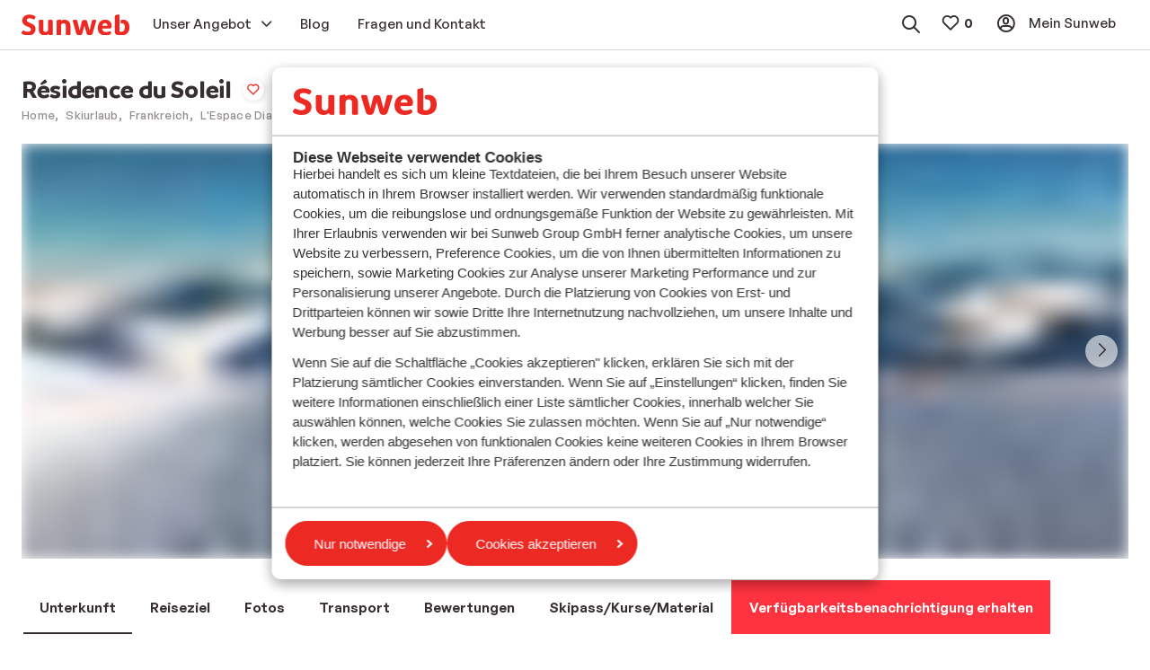

--- FILE ---
content_type: application/x-javascript
request_url: https://www.sunweb.de/DesignSystem/WebAssets/sunweb/bundles-prod/js/5367.ccca9196.js
body_size: 53038
content:
/*! For license information please see 5367.ccca9196.js.LICENSE.txt */
(self.webpackChunk_sunwebgroup_design_system=self.webpackChunk_sunwebgroup_design_system||[]).push([[5367],{36354:e=>{"use strict";e.exports=Math.abs},72244:e=>{"use strict";e.exports=Math.floor},77890:e=>{"use strict";e.exports=Number.isNaN||function(e){return e!=e}},24268:e=>{"use strict";e.exports=Math.max},55139:e=>{"use strict";e.exports=Math.min},89544:e=>{"use strict";e.exports=Math.pow},56298:e=>{"use strict";e.exports=Math.round},87558:(e,t,r)=>{"use strict";var n=r(77890);e.exports=function(e){return n(e)||0===e?e:e<0?-1:1}},79500:(e,t,r)=>{"use strict";var n=r(70087),i=r(83692),o=r(27172).Buffer,a=new Array(16);function s(){i.call(this,64),this._a=1732584193,this._b=4023233417,this._c=2562383102,this._d=271733878}function l(e,t){return e<<t|e>>>32-t}function u(e,t,r,n,i,o,a){return l(e+(t&r|~t&n)+i+o|0,a)+t|0}function f(e,t,r,n,i,o,a){return l(e+(t&n|r&~n)+i+o|0,a)+t|0}function c(e,t,r,n,i,o,a){return l(e+(t^r^n)+i+o|0,a)+t|0}function h(e,t,r,n,i,o,a){return l(e+(r^(t|~n))+i+o|0,a)+t|0}n(s,i),s.prototype._update=function(){for(var e=a,t=0;t<16;++t)e[t]=this._block.readInt32LE(4*t);var r=this._a,n=this._b,i=this._c,o=this._d;r=u(r,n,i,o,e[0],3614090360,7),o=u(o,r,n,i,e[1],3905402710,12),i=u(i,o,r,n,e[2],606105819,17),n=u(n,i,o,r,e[3],3250441966,22),r=u(r,n,i,o,e[4],4118548399,7),o=u(o,r,n,i,e[5],1200080426,12),i=u(i,o,r,n,e[6],2821735955,17),n=u(n,i,o,r,e[7],4249261313,22),r=u(r,n,i,o,e[8],1770035416,7),o=u(o,r,n,i,e[9],2336552879,12),i=u(i,o,r,n,e[10],4294925233,17),n=u(n,i,o,r,e[11],2304563134,22),r=u(r,n,i,o,e[12],1804603682,7),o=u(o,r,n,i,e[13],4254626195,12),i=u(i,o,r,n,e[14],2792965006,17),r=f(r,n=u(n,i,o,r,e[15],1236535329,22),i,o,e[1],4129170786,5),o=f(o,r,n,i,e[6],3225465664,9),i=f(i,o,r,n,e[11],643717713,14),n=f(n,i,o,r,e[0],3921069994,20),r=f(r,n,i,o,e[5],3593408605,5),o=f(o,r,n,i,e[10],38016083,9),i=f(i,o,r,n,e[15],3634488961,14),n=f(n,i,o,r,e[4],3889429448,20),r=f(r,n,i,o,e[9],568446438,5),o=f(o,r,n,i,e[14],3275163606,9),i=f(i,o,r,n,e[3],4107603335,14),n=f(n,i,o,r,e[8],1163531501,20),r=f(r,n,i,o,e[13],2850285829,5),o=f(o,r,n,i,e[2],4243563512,9),i=f(i,o,r,n,e[7],1735328473,14),r=c(r,n=f(n,i,o,r,e[12],2368359562,20),i,o,e[5],4294588738,4),o=c(o,r,n,i,e[8],2272392833,11),i=c(i,o,r,n,e[11],1839030562,16),n=c(n,i,o,r,e[14],4259657740,23),r=c(r,n,i,o,e[1],2763975236,4),o=c(o,r,n,i,e[4],1272893353,11),i=c(i,o,r,n,e[7],4139469664,16),n=c(n,i,o,r,e[10],3200236656,23),r=c(r,n,i,o,e[13],681279174,4),o=c(o,r,n,i,e[0],3936430074,11),i=c(i,o,r,n,e[3],3572445317,16),n=c(n,i,o,r,e[6],76029189,23),r=c(r,n,i,o,e[9],3654602809,4),o=c(o,r,n,i,e[12],3873151461,11),i=c(i,o,r,n,e[15],530742520,16),r=h(r,n=c(n,i,o,r,e[2],3299628645,23),i,o,e[0],4096336452,6),o=h(o,r,n,i,e[7],1126891415,10),i=h(i,o,r,n,e[14],2878612391,15),n=h(n,i,o,r,e[5],4237533241,21),r=h(r,n,i,o,e[12],1700485571,6),o=h(o,r,n,i,e[3],2399980690,10),i=h(i,o,r,n,e[10],4293915773,15),n=h(n,i,o,r,e[1],2240044497,21),r=h(r,n,i,o,e[8],1873313359,6),o=h(o,r,n,i,e[15],4264355552,10),i=h(i,o,r,n,e[6],2734768916,15),n=h(n,i,o,r,e[13],1309151649,21),r=h(r,n,i,o,e[4],4149444226,6),o=h(o,r,n,i,e[11],3174756917,10),i=h(i,o,r,n,e[2],718787259,15),n=h(n,i,o,r,e[9],3951481745,21),this._a=this._a+r|0,this._b=this._b+n|0,this._c=this._c+i|0,this._d=this._d+o|0},s.prototype._digest=function(){this._block[this._blockOffset++]=128,this._blockOffset>56&&(this._block.fill(0,this._blockOffset,64),this._update(),this._blockOffset=0),this._block.fill(0,this._blockOffset,56),this._block.writeUInt32LE(this._length[0],56),this._block.writeUInt32LE(this._length[1],60),this._update();var e=o.allocUnsafe(16);return e.writeInt32LE(this._a,0),e.writeInt32LE(this._b,4),e.writeInt32LE(this._c,8),e.writeInt32LE(this._d,12),e},e.exports=s},83692:(e,t,r)=>{"use strict";var n=r(27172).Buffer,i=r(44652).Transform;function o(e){i.call(this),this._block=n.allocUnsafe(e),this._blockSize=e,this._blockOffset=0,this._length=[0,0,0,0],this._finalized=!1}r(70087)(o,i),o.prototype._transform=function(e,t,r){var n=null;try{this.update(e,t)}catch(e){n=e}r(n)},o.prototype._flush=function(e){var t=null;try{this.push(this.digest())}catch(e){t=e}e(t)},o.prototype.update=function(e,t){if(function(e,t){if(!n.isBuffer(e)&&"string"!=typeof e)throw new TypeError("Data must be a string or a buffer")}(e),this._finalized)throw new Error("Digest already called");n.isBuffer(e)||(e=n.from(e,t));for(var r=this._block,i=0;this._blockOffset+e.length-i>=this._blockSize;){for(var o=this._blockOffset;o<this._blockSize;)r[o++]=e[i++];this._update(),this._blockOffset=0}for(;i<e.length;)r[this._blockOffset++]=e[i++];for(var a=0,s=8*e.length;s>0;++a)this._length[a]+=s,(s=this._length[a]/4294967296|0)>0&&(this._length[a]-=4294967296*s);return this},o.prototype._update=function(){throw new Error("_update is not implemented")},o.prototype.digest=function(e){if(this._finalized)throw new Error("Digest already called");this._finalized=!0;var t=this._digest();void 0!==e&&(t=t.toString(e)),this._block.fill(0),this._blockOffset=0;for(var r=0;r<4;++r)this._length[r]=0;return t},o.prototype._digest=function(){throw new Error("_digest is not implemented")},e.exports=o},22334:e=>{"use strict";var t={};function r(e,r,n){n||(n=Error);var i=function(e){var t,n;function i(t,n,i){return e.call(this,function(e,t,n){return"string"==typeof r?r:r(e,t,n)}(t,n,i))||this}return n=e,(t=i).prototype=Object.create(n.prototype),t.prototype.constructor=t,t.__proto__=n,i}(n);i.prototype.name=n.name,i.prototype.code=e,t[e]=i}function n(e,t){if(Array.isArray(e)){var r=e.length;return e=e.map((function(e){return String(e)})),r>2?"one of ".concat(t," ").concat(e.slice(0,r-1).join(", "),", or ")+e[r-1]:2===r?"one of ".concat(t," ").concat(e[0]," or ").concat(e[1]):"of ".concat(t," ").concat(e[0])}return"of ".concat(t," ").concat(String(e))}r("ERR_INVALID_OPT_VALUE",(function(e,t){return'The value "'+t+'" is invalid for option "'+e+'"'}),TypeError),r("ERR_INVALID_ARG_TYPE",(function(e,t,r){var i,o,a,s,l;if("string"==typeof t&&(o="not ",t.substr(0,4)===o)?(i="must not be",t=t.replace(/^not /,"")):i="must be",function(e,t,r){return(void 0===r||r>e.length)&&(r=e.length),e.substring(r-9,r)===t}(e," argument"))a="The ".concat(e," ").concat(i," ").concat(n(t,"type"));else{var u=("number"!=typeof l&&(l=0),l+1>(s=e).length||-1===s.indexOf(".",l)?"argument":"property");a='The "'.concat(e,'" ').concat(u," ").concat(i," ").concat(n(t,"type"))}return a+". Received type ".concat(typeof r)}),TypeError),r("ERR_STREAM_PUSH_AFTER_EOF","stream.push() after EOF"),r("ERR_METHOD_NOT_IMPLEMENTED",(function(e){return"The "+e+" method is not implemented"})),r("ERR_STREAM_PREMATURE_CLOSE","Premature close"),r("ERR_STREAM_DESTROYED",(function(e){return"Cannot call "+e+" after a stream was destroyed"})),r("ERR_MULTIPLE_CALLBACK","Callback called multiple times"),r("ERR_STREAM_CANNOT_PIPE","Cannot pipe, not readable"),r("ERR_STREAM_WRITE_AFTER_END","write after end"),r("ERR_STREAM_NULL_VALUES","May not write null values to stream",TypeError),r("ERR_UNKNOWN_ENCODING",(function(e){return"Unknown encoding: "+e}),TypeError),r("ERR_STREAM_UNSHIFT_AFTER_END_EVENT","stream.unshift() after end event"),e.exports.q=t},53630:(e,t,r)=>{"use strict";var n=r(98659),i=Object.keys||function(e){var t=[];for(var r in e)t.push(r);return t};e.exports=f;var o=r(89813),a=r(75105);r(70087)(f,o);for(var s=i(a.prototype),l=0;l<s.length;l++){var u=s[l];f.prototype[u]||(f.prototype[u]=a.prototype[u])}function f(e){if(!(this instanceof f))return new f(e);o.call(this,e),a.call(this,e),this.allowHalfOpen=!0,e&&(!1===e.readable&&(this.readable=!1),!1===e.writable&&(this.writable=!1),!1===e.allowHalfOpen&&(this.allowHalfOpen=!1,this.once("end",c)))}function c(){this._writableState.ended||n.nextTick(h,this)}function h(e){e.end()}Object.defineProperty(f.prototype,"writableHighWaterMark",{enumerable:!1,get:function(){return this._writableState.highWaterMark}}),Object.defineProperty(f.prototype,"writableBuffer",{enumerable:!1,get:function(){return this._writableState&&this._writableState.getBuffer()}}),Object.defineProperty(f.prototype,"writableLength",{enumerable:!1,get:function(){return this._writableState.length}}),Object.defineProperty(f.prototype,"destroyed",{enumerable:!1,get:function(){return void 0!==this._readableState&&void 0!==this._writableState&&this._readableState.destroyed&&this._writableState.destroyed},set:function(e){void 0!==this._readableState&&void 0!==this._writableState&&(this._readableState.destroyed=e,this._writableState.destroyed=e)}})},89473:(e,t,r)=>{"use strict";e.exports=i;var n=r(96790);function i(e){if(!(this instanceof i))return new i(e);n.call(this,e)}r(70087)(i,n),i.prototype._transform=function(e,t,r){r(null,e)}},89813:(e,t,r)=>{"use strict";var n,i=r(98659);e.exports=k,k.ReadableState=A,r(50343).EventEmitter;var o,a=function(e,t){return e.listeners(t).length},s=r(23700),l=r(30816).Buffer,u=(void 0!==r.g?r.g:"undefined"!=typeof window?window:"undefined"!=typeof self?self:{}).Uint8Array||function(){},f=r(33116);o=f&&f.debuglog?f.debuglog("stream"):function(){};var c,h,p,d=r(70889),y=r(7663),b=r(88052).getHighWaterMark,g=r(22334).q,m=g.ERR_INVALID_ARG_TYPE,v=g.ERR_STREAM_PUSH_AFTER_EOF,w=g.ERR_METHOD_NOT_IMPLEMENTED,_=g.ERR_STREAM_UNSHIFT_AFTER_END_EVENT;r(70087)(k,s);var S=y.errorOrDestroy,E=["error","close","destroy","pause","resume"];function A(e,t,i){n=n||r(53630),e=e||{},"boolean"!=typeof i&&(i=t instanceof n),this.objectMode=!!e.objectMode,i&&(this.objectMode=this.objectMode||!!e.readableObjectMode),this.highWaterMark=b(this,e,"readableHighWaterMark",i),this.buffer=new d,this.length=0,this.pipes=null,this.pipesCount=0,this.flowing=null,this.ended=!1,this.endEmitted=!1,this.reading=!1,this.sync=!0,this.needReadable=!1,this.emittedReadable=!1,this.readableListening=!1,this.resumeScheduled=!1,this.paused=!0,this.emitClose=!1!==e.emitClose,this.autoDestroy=!!e.autoDestroy,this.destroyed=!1,this.defaultEncoding=e.defaultEncoding||"utf8",this.awaitDrain=0,this.readingMore=!1,this.decoder=null,this.encoding=null,e.encoding&&(c||(c=r(34361).s),this.decoder=new c(e.encoding),this.encoding=e.encoding)}function k(e){if(n=n||r(53630),!(this instanceof k))return new k(e);var t=this instanceof n;this._readableState=new A(e,this,t),this.readable=!0,e&&("function"==typeof e.read&&(this._read=e.read),"function"==typeof e.destroy&&(this._destroy=e.destroy)),s.call(this)}function R(e,t,r,n,i){o("readableAddChunk",t);var a,s=e._readableState;if(null===t)s.reading=!1,function(e,t){if(o("onEofChunk"),!t.ended){if(t.decoder){var r=t.decoder.end();r&&r.length&&(t.buffer.push(r),t.length+=t.objectMode?1:r.length)}t.ended=!0,t.sync?j(e):(t.needReadable=!1,t.emittedReadable||(t.emittedReadable=!0,T(e)))}}(e,s);else if(i||(a=function(e,t){var r,n;return n=t,l.isBuffer(n)||n instanceof u||"string"==typeof t||void 0===t||e.objectMode||(r=new m("chunk",["string","Buffer","Uint8Array"],t)),r}(s,t)),a)S(e,a);else if(s.objectMode||t&&t.length>0)if("string"==typeof t||s.objectMode||Object.getPrototypeOf(t)===l.prototype||(t=function(e){return l.from(e)}(t)),n)s.endEmitted?S(e,new _):x(e,s,t,!0);else if(s.ended)S(e,new v);else{if(s.destroyed)return!1;s.reading=!1,s.decoder&&!r?(t=s.decoder.write(t),s.objectMode||0!==t.length?x(e,s,t,!1):M(e,s)):x(e,s,t,!1)}else n||(s.reading=!1,M(e,s));return!s.ended&&(s.length<s.highWaterMark||0===s.length)}function x(e,t,r,n){t.flowing&&0===t.length&&!t.sync?(t.awaitDrain=0,e.emit("data",r)):(t.length+=t.objectMode?1:r.length,n?t.buffer.unshift(r):t.buffer.push(r),t.needReadable&&j(e)),M(e,t)}Object.defineProperty(k.prototype,"destroyed",{enumerable:!1,get:function(){return void 0!==this._readableState&&this._readableState.destroyed},set:function(e){this._readableState&&(this._readableState.destroyed=e)}}),k.prototype.destroy=y.destroy,k.prototype._undestroy=y.undestroy,k.prototype._destroy=function(e,t){t(e)},k.prototype.push=function(e,t){var r,n=this._readableState;return n.objectMode?r=!0:"string"==typeof e&&((t=t||n.defaultEncoding)!==n.encoding&&(e=l.from(e,t),t=""),r=!0),R(this,e,t,!1,r)},k.prototype.unshift=function(e){return R(this,e,null,!0,!1)},k.prototype.isPaused=function(){return!1===this._readableState.flowing},k.prototype.setEncoding=function(e){c||(c=r(34361).s);var t=new c(e);this._readableState.decoder=t,this._readableState.encoding=this._readableState.decoder.encoding;for(var n=this._readableState.buffer.head,i="";null!==n;)i+=t.write(n.data),n=n.next;return this._readableState.buffer.clear(),""!==i&&this._readableState.buffer.push(i),this._readableState.length=i.length,this};var P=1073741824;function O(e,t){return e<=0||0===t.length&&t.ended?0:t.objectMode?1:e!=e?t.flowing&&t.length?t.buffer.head.data.length:t.length:(e>t.highWaterMark&&(t.highWaterMark=function(e){return e>=P?e=P:(e--,e|=e>>>1,e|=e>>>2,e|=e>>>4,e|=e>>>8,e|=e>>>16,e++),e}(e)),e<=t.length?e:t.ended?t.length:(t.needReadable=!0,0))}function j(e){var t=e._readableState;o("emitReadable",t.needReadable,t.emittedReadable),t.needReadable=!1,t.emittedReadable||(o("emitReadable",t.flowing),t.emittedReadable=!0,i.nextTick(T,e))}function T(e){var t=e._readableState;o("emitReadable_",t.destroyed,t.length,t.ended),t.destroyed||!t.length&&!t.ended||(e.emit("readable"),t.emittedReadable=!1),t.needReadable=!t.flowing&&!t.ended&&t.length<=t.highWaterMark,L(e)}function M(e,t){t.readingMore||(t.readingMore=!0,i.nextTick(I,e,t))}function I(e,t){for(;!t.reading&&!t.ended&&(t.length<t.highWaterMark||t.flowing&&0===t.length);){var r=t.length;if(o("maybeReadMore read 0"),e.read(0),r===t.length)break}t.readingMore=!1}function C(e){var t=e._readableState;t.readableListening=e.listenerCount("readable")>0,t.resumeScheduled&&!t.paused?t.flowing=!0:e.listenerCount("data")>0&&e.resume()}function D(e){o("readable nexttick read 0"),e.read(0)}function B(e,t){o("resume",t.reading),t.reading||e.read(0),t.resumeScheduled=!1,e.emit("resume"),L(e),t.flowing&&!t.reading&&e.read(0)}function L(e){var t=e._readableState;for(o("flow",t.flowing);t.flowing&&null!==e.read(););}function N(e,t){return 0===t.length?null:(t.objectMode?r=t.buffer.shift():!e||e>=t.length?(r=t.decoder?t.buffer.join(""):1===t.buffer.length?t.buffer.first():t.buffer.concat(t.length),t.buffer.clear()):r=t.buffer.consume(e,t.decoder),r);var r}function U(e){var t=e._readableState;o("endReadable",t.endEmitted),t.endEmitted||(t.ended=!0,i.nextTick(F,t,e))}function F(e,t){if(o("endReadableNT",e.endEmitted,e.length),!e.endEmitted&&0===e.length&&(e.endEmitted=!0,t.readable=!1,t.emit("end"),e.autoDestroy)){var r=t._writableState;(!r||r.autoDestroy&&r.finished)&&t.destroy()}}function q(e,t){for(var r=0,n=e.length;r<n;r++)if(e[r]===t)return r;return-1}k.prototype.read=function(e){o("read",e),e=parseInt(e,10);var t=this._readableState,r=e;if(0!==e&&(t.emittedReadable=!1),0===e&&t.needReadable&&((0!==t.highWaterMark?t.length>=t.highWaterMark:t.length>0)||t.ended))return o("read: emitReadable",t.length,t.ended),0===t.length&&t.ended?U(this):j(this),null;if(0===(e=O(e,t))&&t.ended)return 0===t.length&&U(this),null;var n,i=t.needReadable;return o("need readable",i),(0===t.length||t.length-e<t.highWaterMark)&&o("length less than watermark",i=!0),t.ended||t.reading?o("reading or ended",i=!1):i&&(o("do read"),t.reading=!0,t.sync=!0,0===t.length&&(t.needReadable=!0),this._read(t.highWaterMark),t.sync=!1,t.reading||(e=O(r,t))),null===(n=e>0?N(e,t):null)?(t.needReadable=t.length<=t.highWaterMark,e=0):(t.length-=e,t.awaitDrain=0),0===t.length&&(t.ended||(t.needReadable=!0),r!==e&&t.ended&&U(this)),null!==n&&this.emit("data",n),n},k.prototype._read=function(e){S(this,new w("_read()"))},k.prototype.pipe=function(e,t){var r=this,n=this._readableState;switch(n.pipesCount){case 0:n.pipes=e;break;case 1:n.pipes=[n.pipes,e];break;default:n.pipes.push(e)}n.pipesCount+=1,o("pipe count=%d opts=%j",n.pipesCount,t);var s=t&&!1===t.end||e===i.stdout||e===i.stderr?y:l;function l(){o("onend"),e.end()}n.endEmitted?i.nextTick(s):r.once("end",s),e.on("unpipe",(function t(i,a){o("onunpipe"),i===r&&a&&!1===a.hasUnpiped&&(a.hasUnpiped=!0,o("cleanup"),e.removeListener("close",p),e.removeListener("finish",d),e.removeListener("drain",u),e.removeListener("error",h),e.removeListener("unpipe",t),r.removeListener("end",l),r.removeListener("end",y),r.removeListener("data",c),f=!0,!n.awaitDrain||e._writableState&&!e._writableState.needDrain||u())}));var u=function(e){return function(){var t=e._readableState;o("pipeOnDrain",t.awaitDrain),t.awaitDrain&&t.awaitDrain--,0===t.awaitDrain&&a(e,"data")&&(t.flowing=!0,L(e))}}(r);e.on("drain",u);var f=!1;function c(t){o("ondata");var i=e.write(t);o("dest.write",i),!1===i&&((1===n.pipesCount&&n.pipes===e||n.pipesCount>1&&-1!==q(n.pipes,e))&&!f&&(o("false write response, pause",n.awaitDrain),n.awaitDrain++),r.pause())}function h(t){o("onerror",t),y(),e.removeListener("error",h),0===a(e,"error")&&S(e,t)}function p(){e.removeListener("finish",d),y()}function d(){o("onfinish"),e.removeListener("close",p),y()}function y(){o("unpipe"),r.unpipe(e)}return r.on("data",c),function(e,t,r){if("function"==typeof e.prependListener)return e.prependListener(t,r);e._events&&e._events[t]?Array.isArray(e._events[t])?e._events[t].unshift(r):e._events[t]=[r,e._events[t]]:e.on(t,r)}(e,"error",h),e.once("close",p),e.once("finish",d),e.emit("pipe",r),n.flowing||(o("pipe resume"),r.resume()),e},k.prototype.unpipe=function(e){var t=this._readableState,r={hasUnpiped:!1};if(0===t.pipesCount)return this;if(1===t.pipesCount)return e&&e!==t.pipes||(e||(e=t.pipes),t.pipes=null,t.pipesCount=0,t.flowing=!1,e&&e.emit("unpipe",this,r)),this;if(!e){var n=t.pipes,i=t.pipesCount;t.pipes=null,t.pipesCount=0,t.flowing=!1;for(var o=0;o<i;o++)n[o].emit("unpipe",this,{hasUnpiped:!1});return this}var a=q(t.pipes,e);return-1===a||(t.pipes.splice(a,1),t.pipesCount-=1,1===t.pipesCount&&(t.pipes=t.pipes[0]),e.emit("unpipe",this,r)),this},k.prototype.on=function(e,t){var r=s.prototype.on.call(this,e,t),n=this._readableState;return"data"===e?(n.readableListening=this.listenerCount("readable")>0,!1!==n.flowing&&this.resume()):"readable"===e&&(n.endEmitted||n.readableListening||(n.readableListening=n.needReadable=!0,n.flowing=!1,n.emittedReadable=!1,o("on readable",n.length,n.reading),n.length?j(this):n.reading||i.nextTick(D,this))),r},k.prototype.addListener=k.prototype.on,k.prototype.removeListener=function(e,t){var r=s.prototype.removeListener.call(this,e,t);return"readable"===e&&i.nextTick(C,this),r},k.prototype.removeAllListeners=function(e){var t=s.prototype.removeAllListeners.apply(this,arguments);return"readable"!==e&&void 0!==e||i.nextTick(C,this),t},k.prototype.resume=function(){var e=this._readableState;return e.flowing||(o("resume"),e.flowing=!e.readableListening,function(e,t){t.resumeScheduled||(t.resumeScheduled=!0,i.nextTick(B,e,t))}(this,e)),e.paused=!1,this},k.prototype.pause=function(){return o("call pause flowing=%j",this._readableState.flowing),!1!==this._readableState.flowing&&(o("pause"),this._readableState.flowing=!1,this.emit("pause")),this._readableState.paused=!0,this},k.prototype.wrap=function(e){var t=this,r=this._readableState,n=!1;for(var i in e.on("end",(function(){if(o("wrapped end"),r.decoder&&!r.ended){var e=r.decoder.end();e&&e.length&&t.push(e)}t.push(null)})),e.on("data",(function(i){o("wrapped data"),r.decoder&&(i=r.decoder.write(i)),r.objectMode&&null==i||(r.objectMode||i&&i.length)&&(t.push(i)||(n=!0,e.pause()))})),e)void 0===this[i]&&"function"==typeof e[i]&&(this[i]=function(t){return function(){return e[t].apply(e,arguments)}}(i));for(var a=0;a<E.length;a++)e.on(E[a],this.emit.bind(this,E[a]));return this._read=function(t){o("wrapped _read",t),n&&(n=!1,e.resume())},this},"function"==typeof Symbol&&(k.prototype[Symbol.asyncIterator]=function(){return void 0===h&&(h=r(78911)),h(this)}),Object.defineProperty(k.prototype,"readableHighWaterMark",{enumerable:!1,get:function(){return this._readableState.highWaterMark}}),Object.defineProperty(k.prototype,"readableBuffer",{enumerable:!1,get:function(){return this._readableState&&this._readableState.buffer}}),Object.defineProperty(k.prototype,"readableFlowing",{enumerable:!1,get:function(){return this._readableState.flowing},set:function(e){this._readableState&&(this._readableState.flowing=e)}}),k._fromList=N,Object.defineProperty(k.prototype,"readableLength",{enumerable:!1,get:function(){return this._readableState.length}}),"function"==typeof Symbol&&(k.from=function(e,t){return void 0===p&&(p=r(1487)),p(k,e,t)})},96790:(e,t,r)=>{"use strict";e.exports=f;var n=r(22334).q,i=n.ERR_METHOD_NOT_IMPLEMENTED,o=n.ERR_MULTIPLE_CALLBACK,a=n.ERR_TRANSFORM_ALREADY_TRANSFORMING,s=n.ERR_TRANSFORM_WITH_LENGTH_0,l=r(53630);function u(e,t){var r=this._transformState;r.transforming=!1;var n=r.writecb;if(null===n)return this.emit("error",new o);r.writechunk=null,r.writecb=null,null!=t&&this.push(t),n(e);var i=this._readableState;i.reading=!1,(i.needReadable||i.length<i.highWaterMark)&&this._read(i.highWaterMark)}function f(e){if(!(this instanceof f))return new f(e);l.call(this,e),this._transformState={afterTransform:u.bind(this),needTransform:!1,transforming:!1,writecb:null,writechunk:null,writeencoding:null},this._readableState.needReadable=!0,this._readableState.sync=!1,e&&("function"==typeof e.transform&&(this._transform=e.transform),"function"==typeof e.flush&&(this._flush=e.flush)),this.on("prefinish",c)}function c(){var e=this;"function"!=typeof this._flush||this._readableState.destroyed?h(this,null,null):this._flush((function(t,r){h(e,t,r)}))}function h(e,t,r){if(t)return e.emit("error",t);if(null!=r&&e.push(r),e._writableState.length)throw new s;if(e._transformState.transforming)throw new a;return e.push(null)}r(70087)(f,l),f.prototype.push=function(e,t){return this._transformState.needTransform=!1,l.prototype.push.call(this,e,t)},f.prototype._transform=function(e,t,r){r(new i("_transform()"))},f.prototype._write=function(e,t,r){var n=this._transformState;if(n.writecb=r,n.writechunk=e,n.writeencoding=t,!n.transforming){var i=this._readableState;(n.needTransform||i.needReadable||i.length<i.highWaterMark)&&this._read(i.highWaterMark)}},f.prototype._read=function(e){var t=this._transformState;null===t.writechunk||t.transforming?t.needTransform=!0:(t.transforming=!0,this._transform(t.writechunk,t.writeencoding,t.afterTransform))},f.prototype._destroy=function(e,t){l.prototype._destroy.call(this,e,(function(e){t(e)}))}},75105:(e,t,r)=>{"use strict";var n,i=r(98659);function o(e){var t=this;this.next=null,this.entry=null,this.finish=function(){!function(e,t,r){var n=e.entry;for(e.entry=null;n;){var i=n.callback;t.pendingcb--,i(undefined),n=n.next}t.corkedRequestsFree.next=e}(t,e)}}e.exports=k,k.WritableState=A;var a,s={deprecate:r(17451)},l=r(23700),u=r(30816).Buffer,f=(void 0!==r.g?r.g:"undefined"!=typeof window?window:"undefined"!=typeof self?self:{}).Uint8Array||function(){},c=r(7663),h=r(88052).getHighWaterMark,p=r(22334).q,d=p.ERR_INVALID_ARG_TYPE,y=p.ERR_METHOD_NOT_IMPLEMENTED,b=p.ERR_MULTIPLE_CALLBACK,g=p.ERR_STREAM_CANNOT_PIPE,m=p.ERR_STREAM_DESTROYED,v=p.ERR_STREAM_NULL_VALUES,w=p.ERR_STREAM_WRITE_AFTER_END,_=p.ERR_UNKNOWN_ENCODING,S=c.errorOrDestroy;function E(){}function A(e,t,a){n=n||r(53630),e=e||{},"boolean"!=typeof a&&(a=t instanceof n),this.objectMode=!!e.objectMode,a&&(this.objectMode=this.objectMode||!!e.writableObjectMode),this.highWaterMark=h(this,e,"writableHighWaterMark",a),this.finalCalled=!1,this.needDrain=!1,this.ending=!1,this.ended=!1,this.finished=!1,this.destroyed=!1;var s=!1===e.decodeStrings;this.decodeStrings=!s,this.defaultEncoding=e.defaultEncoding||"utf8",this.length=0,this.writing=!1,this.corked=0,this.sync=!0,this.bufferProcessing=!1,this.onwrite=function(e){!function(e,t){var r=e._writableState,n=r.sync,o=r.writecb;if("function"!=typeof o)throw new b;if(function(e){e.writing=!1,e.writecb=null,e.length-=e.writelen,e.writelen=0}(r),t)!function(e,t,r,n,o){--t.pendingcb,r?(i.nextTick(o,n),i.nextTick(T,e,t),e._writableState.errorEmitted=!0,S(e,n)):(o(n),e._writableState.errorEmitted=!0,S(e,n),T(e,t))}(e,r,n,t,o);else{var a=O(r)||e.destroyed;a||r.corked||r.bufferProcessing||!r.bufferedRequest||P(e,r),n?i.nextTick(x,e,r,a,o):x(e,r,a,o)}}(t,e)},this.writecb=null,this.writelen=0,this.bufferedRequest=null,this.lastBufferedRequest=null,this.pendingcb=0,this.prefinished=!1,this.errorEmitted=!1,this.emitClose=!1!==e.emitClose,this.autoDestroy=!!e.autoDestroy,this.bufferedRequestCount=0,this.corkedRequestsFree=new o(this)}function k(e){var t=this instanceof(n=n||r(53630));if(!t&&!a.call(k,this))return new k(e);this._writableState=new A(e,this,t),this.writable=!0,e&&("function"==typeof e.write&&(this._write=e.write),"function"==typeof e.writev&&(this._writev=e.writev),"function"==typeof e.destroy&&(this._destroy=e.destroy),"function"==typeof e.final&&(this._final=e.final)),l.call(this)}function R(e,t,r,n,i,o,a){t.writelen=n,t.writecb=a,t.writing=!0,t.sync=!0,t.destroyed?t.onwrite(new m("write")):r?e._writev(i,t.onwrite):e._write(i,o,t.onwrite),t.sync=!1}function x(e,t,r,n){r||function(e,t){0===t.length&&t.needDrain&&(t.needDrain=!1,e.emit("drain"))}(e,t),t.pendingcb--,n(),T(e,t)}function P(e,t){t.bufferProcessing=!0;var r=t.bufferedRequest;if(e._writev&&r&&r.next){var n=t.bufferedRequestCount,i=new Array(n),a=t.corkedRequestsFree;a.entry=r;for(var s=0,l=!0;r;)i[s]=r,r.isBuf||(l=!1),r=r.next,s+=1;i.allBuffers=l,R(e,t,!0,t.length,i,"",a.finish),t.pendingcb++,t.lastBufferedRequest=null,a.next?(t.corkedRequestsFree=a.next,a.next=null):t.corkedRequestsFree=new o(t),t.bufferedRequestCount=0}else{for(;r;){var u=r.chunk,f=r.encoding,c=r.callback;if(R(e,t,!1,t.objectMode?1:u.length,u,f,c),r=r.next,t.bufferedRequestCount--,t.writing)break}null===r&&(t.lastBufferedRequest=null)}t.bufferedRequest=r,t.bufferProcessing=!1}function O(e){return e.ending&&0===e.length&&null===e.bufferedRequest&&!e.finished&&!e.writing}function j(e,t){e._final((function(r){t.pendingcb--,r&&S(e,r),t.prefinished=!0,e.emit("prefinish"),T(e,t)}))}function T(e,t){var r=O(t);if(r&&(function(e,t){t.prefinished||t.finalCalled||("function"!=typeof e._final||t.destroyed?(t.prefinished=!0,e.emit("prefinish")):(t.pendingcb++,t.finalCalled=!0,i.nextTick(j,e,t)))}(e,t),0===t.pendingcb&&(t.finished=!0,e.emit("finish"),t.autoDestroy))){var n=e._readableState;(!n||n.autoDestroy&&n.endEmitted)&&e.destroy()}return r}r(70087)(k,l),A.prototype.getBuffer=function(){for(var e=this.bufferedRequest,t=[];e;)t.push(e),e=e.next;return t},function(){try{Object.defineProperty(A.prototype,"buffer",{get:s.deprecate((function(){return this.getBuffer()}),"_writableState.buffer is deprecated. Use _writableState.getBuffer instead.","DEP0003")})}catch(e){}}(),"function"==typeof Symbol&&Symbol.hasInstance&&"function"==typeof Function.prototype[Symbol.hasInstance]?(a=Function.prototype[Symbol.hasInstance],Object.defineProperty(k,Symbol.hasInstance,{value:function(e){return!!a.call(this,e)||this===k&&e&&e._writableState instanceof A}})):a=function(e){return e instanceof this},k.prototype.pipe=function(){S(this,new g)},k.prototype.write=function(e,t,r){var n,o=this._writableState,a=!1,s=!o.objectMode&&(n=e,u.isBuffer(n)||n instanceof f);return s&&!u.isBuffer(e)&&(e=function(e){return u.from(e)}(e)),"function"==typeof t&&(r=t,t=null),s?t="buffer":t||(t=o.defaultEncoding),"function"!=typeof r&&(r=E),o.ending?function(e,t){var r=new w;S(e,r),i.nextTick(t,r)}(this,r):(s||function(e,t,r,n){var o;return null===r?o=new v:"string"==typeof r||t.objectMode||(o=new d("chunk",["string","Buffer"],r)),!o||(S(e,o),i.nextTick(n,o),!1)}(this,o,e,r))&&(o.pendingcb++,a=function(e,t,r,n,i,o){if(!r){var a=function(e,t,r){return e.objectMode||!1===e.decodeStrings||"string"!=typeof t||(t=u.from(t,r)),t}(t,n,i);n!==a&&(r=!0,i="buffer",n=a)}var s=t.objectMode?1:n.length;t.length+=s;var l=t.length<t.highWaterMark;if(l||(t.needDrain=!0),t.writing||t.corked){var f=t.lastBufferedRequest;t.lastBufferedRequest={chunk:n,encoding:i,isBuf:r,callback:o,next:null},f?f.next=t.lastBufferedRequest:t.bufferedRequest=t.lastBufferedRequest,t.bufferedRequestCount+=1}else R(e,t,!1,s,n,i,o);return l}(this,o,s,e,t,r)),a},k.prototype.cork=function(){this._writableState.corked++},k.prototype.uncork=function(){var e=this._writableState;e.corked&&(e.corked--,e.writing||e.corked||e.bufferProcessing||!e.bufferedRequest||P(this,e))},k.prototype.setDefaultEncoding=function(e){if("string"==typeof e&&(e=e.toLowerCase()),!(["hex","utf8","utf-8","ascii","binary","base64","ucs2","ucs-2","utf16le","utf-16le","raw"].indexOf((e+"").toLowerCase())>-1))throw new _(e);return this._writableState.defaultEncoding=e,this},Object.defineProperty(k.prototype,"writableBuffer",{enumerable:!1,get:function(){return this._writableState&&this._writableState.getBuffer()}}),Object.defineProperty(k.prototype,"writableHighWaterMark",{enumerable:!1,get:function(){return this._writableState.highWaterMark}}),k.prototype._write=function(e,t,r){r(new y("_write()"))},k.prototype._writev=null,k.prototype.end=function(e,t,r){var n=this._writableState;return"function"==typeof e?(r=e,e=null,t=null):"function"==typeof t&&(r=t,t=null),null!=e&&this.write(e,t),n.corked&&(n.corked=1,this.uncork()),n.ending||function(e,t,r){t.ending=!0,T(e,t),r&&(t.finished?i.nextTick(r):e.once("finish",r)),t.ended=!0,e.writable=!1}(this,n,r),this},Object.defineProperty(k.prototype,"writableLength",{enumerable:!1,get:function(){return this._writableState.length}}),Object.defineProperty(k.prototype,"destroyed",{enumerable:!1,get:function(){return void 0!==this._writableState&&this._writableState.destroyed},set:function(e){this._writableState&&(this._writableState.destroyed=e)}}),k.prototype.destroy=c.destroy,k.prototype._undestroy=c.undestroy,k.prototype._destroy=function(e,t){t(e)}},78911:(e,t,r)=>{"use strict";var n,i=r(98659);function o(e,t,r){return(t=function(e){var t=function(e,t){if("object"!=typeof e||null===e)return e;var r=e[Symbol.toPrimitive];if(void 0!==r){var n=r.call(e,"string");if("object"!=typeof n)return n;throw new TypeError("@@toPrimitive must return a primitive value.")}return String(e)}(e);return"symbol"==typeof t?t:String(t)}(t))in e?Object.defineProperty(e,t,{value:r,enumerable:!0,configurable:!0,writable:!0}):e[t]=r,e}var a=r(37987),s=Symbol("lastResolve"),l=Symbol("lastReject"),u=Symbol("error"),f=Symbol("ended"),c=Symbol("lastPromise"),h=Symbol("handlePromise"),p=Symbol("stream");function d(e,t){return{value:e,done:t}}function y(e){var t=e[s];if(null!==t){var r=e[p].read();null!==r&&(e[c]=null,e[s]=null,e[l]=null,t(d(r,!1)))}}function b(e){i.nextTick(y,e)}var g=Object.getPrototypeOf((function(){})),m=Object.setPrototypeOf((o(n={get stream(){return this[p]},next:function(){var e=this,t=this[u];if(null!==t)return Promise.reject(t);if(this[f])return Promise.resolve(d(void 0,!0));if(this[p].destroyed)return new Promise((function(t,r){i.nextTick((function(){e[u]?r(e[u]):t(d(void 0,!0))}))}));var r,n=this[c];if(n)r=new Promise(function(e,t){return function(r,n){e.then((function(){t[f]?r(d(void 0,!0)):t[h](r,n)}),n)}}(n,this));else{var o=this[p].read();if(null!==o)return Promise.resolve(d(o,!1));r=new Promise(this[h])}return this[c]=r,r}},Symbol.asyncIterator,(function(){return this})),o(n,"return",(function(){var e=this;return new Promise((function(t,r){e[p].destroy(null,(function(e){e?r(e):t(d(void 0,!0))}))}))})),n),g);e.exports=function(e){var t,r=Object.create(m,(o(t={},p,{value:e,writable:!0}),o(t,s,{value:null,writable:!0}),o(t,l,{value:null,writable:!0}),o(t,u,{value:null,writable:!0}),o(t,f,{value:e._readableState.endEmitted,writable:!0}),o(t,h,{value:function(e,t){var n=r[p].read();n?(r[c]=null,r[s]=null,r[l]=null,e(d(n,!1))):(r[s]=e,r[l]=t)},writable:!0}),t));return r[c]=null,a(e,(function(e){if(e&&"ERR_STREAM_PREMATURE_CLOSE"!==e.code){var t=r[l];return null!==t&&(r[c]=null,r[s]=null,r[l]=null,t(e)),void(r[u]=e)}var n=r[s];null!==n&&(r[c]=null,r[s]=null,r[l]=null,n(d(void 0,!0))),r[f]=!0})),e.on("readable",b.bind(null,r)),r}},70889:(e,t,r)=>{"use strict";function n(e,t){var r=Object.keys(e);if(Object.getOwnPropertySymbols){var n=Object.getOwnPropertySymbols(e);t&&(n=n.filter((function(t){return Object.getOwnPropertyDescriptor(e,t).enumerable}))),r.push.apply(r,n)}return r}function i(e){for(var t=1;t<arguments.length;t++){var r=null!=arguments[t]?arguments[t]:{};t%2?n(Object(r),!0).forEach((function(t){o(e,t,r[t])})):Object.getOwnPropertyDescriptors?Object.defineProperties(e,Object.getOwnPropertyDescriptors(r)):n(Object(r)).forEach((function(t){Object.defineProperty(e,t,Object.getOwnPropertyDescriptor(r,t))}))}return e}function o(e,t,r){return(t=s(t))in e?Object.defineProperty(e,t,{value:r,enumerable:!0,configurable:!0,writable:!0}):e[t]=r,e}function a(e,t){for(var r=0;r<t.length;r++){var n=t[r];n.enumerable=n.enumerable||!1,n.configurable=!0,"value"in n&&(n.writable=!0),Object.defineProperty(e,s(n.key),n)}}function s(e){var t=function(e,t){if("object"!=typeof e||null===e)return e;var r=e[Symbol.toPrimitive];if(void 0!==r){var n=r.call(e,"string");if("object"!=typeof n)return n;throw new TypeError("@@toPrimitive must return a primitive value.")}return String(e)}(e);return"symbol"==typeof t?t:String(t)}var l=r(30816).Buffer,u=r(3944).inspect,f=u&&u.custom||"inspect";e.exports=function(){function e(){!function(e,t){if(!(e instanceof t))throw new TypeError("Cannot call a class as a function")}(this,e),this.head=null,this.tail=null,this.length=0}var t,r;return t=e,(r=[{key:"push",value:function(e){var t={data:e,next:null};this.length>0?this.tail.next=t:this.head=t,this.tail=t,++this.length}},{key:"unshift",value:function(e){var t={data:e,next:this.head};0===this.length&&(this.tail=t),this.head=t,++this.length}},{key:"shift",value:function(){if(0!==this.length){var e=this.head.data;return 1===this.length?this.head=this.tail=null:this.head=this.head.next,--this.length,e}}},{key:"clear",value:function(){this.head=this.tail=null,this.length=0}},{key:"join",value:function(e){if(0===this.length)return"";for(var t=this.head,r=""+t.data;t=t.next;)r+=e+t.data;return r}},{key:"concat",value:function(e){if(0===this.length)return l.alloc(0);for(var t,r,n,i=l.allocUnsafe(e>>>0),o=this.head,a=0;o;)t=o.data,r=i,n=a,l.prototype.copy.call(t,r,n),a+=o.data.length,o=o.next;return i}},{key:"consume",value:function(e,t){var r;return e<this.head.data.length?(r=this.head.data.slice(0,e),this.head.data=this.head.data.slice(e)):r=e===this.head.data.length?this.shift():t?this._getString(e):this._getBuffer(e),r}},{key:"first",value:function(){return this.head.data}},{key:"_getString",value:function(e){var t=this.head,r=1,n=t.data;for(e-=n.length;t=t.next;){var i=t.data,o=e>i.length?i.length:e;if(o===i.length?n+=i:n+=i.slice(0,e),0==(e-=o)){o===i.length?(++r,t.next?this.head=t.next:this.head=this.tail=null):(this.head=t,t.data=i.slice(o));break}++r}return this.length-=r,n}},{key:"_getBuffer",value:function(e){var t=l.allocUnsafe(e),r=this.head,n=1;for(r.data.copy(t),e-=r.data.length;r=r.next;){var i=r.data,o=e>i.length?i.length:e;if(i.copy(t,t.length-e,0,o),0==(e-=o)){o===i.length?(++n,r.next?this.head=r.next:this.head=this.tail=null):(this.head=r,r.data=i.slice(o));break}++n}return this.length-=n,t}},{key:f,value:function(e,t){return u(this,i(i({},t),{},{depth:0,customInspect:!1}))}}])&&a(t.prototype,r),Object.defineProperty(t,"prototype",{writable:!1}),e}()},7663:(e,t,r)=>{"use strict";var n=r(98659);function i(e,t){a(e,t),o(e)}function o(e){e._writableState&&!e._writableState.emitClose||e._readableState&&!e._readableState.emitClose||e.emit("close")}function a(e,t){e.emit("error",t)}e.exports={destroy:function(e,t){var r=this,s=this._readableState&&this._readableState.destroyed,l=this._writableState&&this._writableState.destroyed;return s||l?(t?t(e):e&&(this._writableState?this._writableState.errorEmitted||(this._writableState.errorEmitted=!0,n.nextTick(a,this,e)):n.nextTick(a,this,e)),this):(this._readableState&&(this._readableState.destroyed=!0),this._writableState&&(this._writableState.destroyed=!0),this._destroy(e||null,(function(e){!t&&e?r._writableState?r._writableState.errorEmitted?n.nextTick(o,r):(r._writableState.errorEmitted=!0,n.nextTick(i,r,e)):n.nextTick(i,r,e):t?(n.nextTick(o,r),t(e)):n.nextTick(o,r)})),this)},undestroy:function(){this._readableState&&(this._readableState.destroyed=!1,this._readableState.reading=!1,this._readableState.ended=!1,this._readableState.endEmitted=!1),this._writableState&&(this._writableState.destroyed=!1,this._writableState.ended=!1,this._writableState.ending=!1,this._writableState.finalCalled=!1,this._writableState.prefinished=!1,this._writableState.finished=!1,this._writableState.errorEmitted=!1)},errorOrDestroy:function(e,t){var r=e._readableState,n=e._writableState;r&&r.autoDestroy||n&&n.autoDestroy?e.destroy(t):e.emit("error",t)}}},37987:(e,t,r)=>{"use strict";var n=r(22334).q.ERR_STREAM_PREMATURE_CLOSE;function i(){}e.exports=function e(t,r,o){if("function"==typeof r)return e(t,null,r);r||(r={}),o=function(e){var t=!1;return function(){if(!t){t=!0;for(var r=arguments.length,n=new Array(r),i=0;i<r;i++)n[i]=arguments[i];e.apply(this,n)}}}(o||i);var a=r.readable||!1!==r.readable&&t.readable,s=r.writable||!1!==r.writable&&t.writable,l=function(){t.writable||f()},u=t._writableState&&t._writableState.finished,f=function(){s=!1,u=!0,a||o.call(t)},c=t._readableState&&t._readableState.endEmitted,h=function(){a=!1,c=!0,s||o.call(t)},p=function(e){o.call(t,e)},d=function(){var e;return a&&!c?(t._readableState&&t._readableState.ended||(e=new n),o.call(t,e)):s&&!u?(t._writableState&&t._writableState.ended||(e=new n),o.call(t,e)):void 0},y=function(){t.req.on("finish",f)};return function(e){return e.setHeader&&"function"==typeof e.abort}(t)?(t.on("complete",f),t.on("abort",d),t.req?y():t.on("request",y)):s&&!t._writableState&&(t.on("end",l),t.on("close",l)),t.on("end",h),t.on("finish",f),!1!==r.error&&t.on("error",p),t.on("close",d),function(){t.removeListener("complete",f),t.removeListener("abort",d),t.removeListener("request",y),t.req&&t.req.removeListener("finish",f),t.removeListener("end",l),t.removeListener("close",l),t.removeListener("finish",f),t.removeListener("end",h),t.removeListener("error",p),t.removeListener("close",d)}}},1487:e=>{e.exports=function(){throw new Error("Readable.from is not available in the browser")}},56308:(e,t,r)=>{"use strict";var n,i=r(22334).q,o=i.ERR_MISSING_ARGS,a=i.ERR_STREAM_DESTROYED;function s(e){if(e)throw e}function l(e){e()}function u(e,t){return e.pipe(t)}e.exports=function(){for(var e=arguments.length,t=new Array(e),i=0;i<e;i++)t[i]=arguments[i];var f,c=function(e){return e.length?"function"!=typeof e[e.length-1]?s:e.pop():s}(t);if(Array.isArray(t[0])&&(t=t[0]),t.length<2)throw new o("streams");var h=t.map((function(e,i){var o=i<t.length-1;return function(e,t,i,o){o=function(e){var t=!1;return function(){t||(t=!0,e.apply(void 0,arguments))}}(o);var s=!1;e.on("close",(function(){s=!0})),void 0===n&&(n=r(37987)),n(e,{readable:t,writable:i},(function(e){if(e)return o(e);s=!0,o()}));var l=!1;return function(t){if(!s&&!l)return l=!0,function(e){return e.setHeader&&"function"==typeof e.abort}(e)?e.abort():"function"==typeof e.destroy?e.destroy():void o(t||new a("pipe"))}}(e,o,i>0,(function(e){f||(f=e),e&&h.forEach(l),o||(h.forEach(l),c(f))}))}));return t.reduce(u)}},88052:(e,t,r)=>{"use strict";var n=r(22334).q.ERR_INVALID_OPT_VALUE;e.exports={getHighWaterMark:function(e,t,r,i){var o=function(e,t,r){return null!=e.highWaterMark?e.highWaterMark:t?e[r]:null}(t,i,r);if(null!=o){if(!isFinite(o)||Math.floor(o)!==o||o<0)throw new n(i?r:"highWaterMark",o);return Math.floor(o)}return e.objectMode?16:16384}}},23700:(e,t,r)=>{e.exports=r(50343).EventEmitter},44652:(e,t,r)=>{(t=e.exports=r(89813)).Stream=t,t.Readable=t,t.Writable=r(75105),t.Duplex=r(53630),t.Transform=r(96790),t.PassThrough=r(89473),t.finished=r(37987),t.pipeline=r(56308)},78773:(e,t,r)=>{var n=r(63785),i=r(59154);function o(e){this.rand=e||new i.Rand}e.exports=o,o.create=function(e){return new o(e)},o.prototype._randbelow=function(e){var t=e.bitLength(),r=Math.ceil(t/8);do{var i=new n(this.rand.generate(r))}while(i.cmp(e)>=0);return i},o.prototype._randrange=function(e,t){var r=t.sub(e);return e.add(this._randbelow(r))},o.prototype.test=function(e,t,r){var i=e.bitLength(),o=n.mont(e),a=new n(1).toRed(o);t||(t=Math.max(1,i/48|0));for(var s=e.subn(1),l=0;!s.testn(l);l++);for(var u=e.shrn(l),f=s.toRed(o);t>0;t--){var c=this._randrange(new n(2),s);r&&r(c);var h=c.toRed(o).redPow(u);if(0!==h.cmp(a)&&0!==h.cmp(f)){for(var p=1;p<l;p++){if(0===(h=h.redSqr()).cmp(a))return!1;if(0===h.cmp(f))break}if(p===l)return!1}}return!0},o.prototype.getDivisor=function(e,t){var r=e.bitLength(),i=n.mont(e),o=new n(1).toRed(i);t||(t=Math.max(1,r/48|0));for(var a=e.subn(1),s=0;!a.testn(s);s++);for(var l=e.shrn(s),u=a.toRed(i);t>0;t--){var f=this._randrange(new n(2),a),c=e.gcd(f);if(0!==c.cmpn(1))return c;var h=f.toRed(i).redPow(l);if(0!==h.cmp(o)&&0!==h.cmp(u)){for(var p=1;p<s;p++){if(0===(h=h.redSqr()).cmp(o))return h.fromRed().subn(1).gcd(e);if(0===h.cmp(u))break}if(p===s)return(h=h.redSqr()).fromRed().subn(1).gcd(e)}}return!1}},77859:e=>{function t(e,t){if(!e)throw new Error(t||"Assertion failed")}e.exports=t,t.equal=function(e,t,r){if(e!=t)throw new Error(r||"Assertion failed: "+e+" != "+t)}},74211:(e,t)=>{"use strict";var r=t;function n(e){return 1===e.length?"0"+e:e}function i(e){for(var t="",r=0;r<e.length;r++)t+=n(e[r].toString(16));return t}r.toArray=function(e,t){if(Array.isArray(e))return e.slice();if(!e)return[];var r=[];if("string"!=typeof e){for(var n=0;n<e.length;n++)r[n]=0|e[n];return r}if("hex"===t)for((e=e.replace(/[^a-z0-9]+/gi,"")).length%2!=0&&(e="0"+e),n=0;n<e.length;n+=2)r.push(parseInt(e[n]+e[n+1],16));else for(n=0;n<e.length;n++){var i=e.charCodeAt(n),o=i>>8,a=255&i;o?r.push(o,a):r.push(a)}return r},r.zero2=n,r.toHex=i,r.encode=function(e,t){return"hex"===t?i(e):e}},86524:(e,t,r)=>{var n="function"==typeof Map&&Map.prototype,i=Object.getOwnPropertyDescriptor&&n?Object.getOwnPropertyDescriptor(Map.prototype,"size"):null,o=n&&i&&"function"==typeof i.get?i.get:null,a=n&&Map.prototype.forEach,s="function"==typeof Set&&Set.prototype,l=Object.getOwnPropertyDescriptor&&s?Object.getOwnPropertyDescriptor(Set.prototype,"size"):null,u=s&&l&&"function"==typeof l.get?l.get:null,f=s&&Set.prototype.forEach,c="function"==typeof WeakMap&&WeakMap.prototype?WeakMap.prototype.has:null,h="function"==typeof WeakSet&&WeakSet.prototype?WeakSet.prototype.has:null,p="function"==typeof WeakRef&&WeakRef.prototype?WeakRef.prototype.deref:null,d=Boolean.prototype.valueOf,y=Object.prototype.toString,b=Function.prototype.toString,g=String.prototype.match,m=String.prototype.slice,v=String.prototype.replace,w=String.prototype.toUpperCase,_=String.prototype.toLowerCase,S=RegExp.prototype.test,E=Array.prototype.concat,A=Array.prototype.join,k=Array.prototype.slice,R=Math.floor,x="function"==typeof BigInt?BigInt.prototype.valueOf:null,P=Object.getOwnPropertySymbols,O="function"==typeof Symbol&&"symbol"==typeof Symbol.iterator?Symbol.prototype.toString:null,j="function"==typeof Symbol&&"object"==typeof Symbol.iterator,T="function"==typeof Symbol&&Symbol.toStringTag&&(Symbol.toStringTag,1)?Symbol.toStringTag:null,M=Object.prototype.propertyIsEnumerable,I=("function"==typeof Reflect?Reflect.getPrototypeOf:Object.getPrototypeOf)||([].__proto__===Array.prototype?function(e){return e.__proto__}:null);function C(e,t){if(e===1/0||e===-1/0||e!=e||e&&e>-1e3&&e<1e3||S.call(/e/,t))return t;var r=/[0-9](?=(?:[0-9]{3})+(?![0-9]))/g;if("number"==typeof e){var n=e<0?-R(-e):R(e);if(n!==e){var i=String(n),o=m.call(t,i.length+1);return v.call(i,r,"$&_")+"."+v.call(v.call(o,/([0-9]{3})/g,"$&_"),/_$/,"")}}return v.call(t,r,"$&_")}var D=r(96553),B=D.custom,L=G(B)?B:null,N={__proto__:null,double:'"',single:"'"},U={__proto__:null,double:/(["\\])/g,single:/(['\\])/g};function F(e,t,r){var n=r.quoteStyle||t,i=N[n];return i+e+i}function q(e){return v.call(String(e),/"/g,"&quot;")}function W(e){return!T||!("object"==typeof e&&(T in e||void 0!==e[T]))}function K(e){return"[object Array]"===$(e)&&W(e)}function H(e){return"[object RegExp]"===$(e)&&W(e)}function G(e){if(j)return e&&"object"==typeof e&&e instanceof Symbol;if("symbol"==typeof e)return!0;if(!e||"object"!=typeof e||!O)return!1;try{return O.call(e),!0}catch(e){}return!1}e.exports=function e(t,n,i,s){var l=n||{};if(z(l,"quoteStyle")&&!z(N,l.quoteStyle))throw new TypeError('option "quoteStyle" must be "single" or "double"');if(z(l,"maxStringLength")&&("number"==typeof l.maxStringLength?l.maxStringLength<0&&l.maxStringLength!==1/0:null!==l.maxStringLength))throw new TypeError('option "maxStringLength", if provided, must be a positive integer, Infinity, or `null`');var y=!z(l,"customInspect")||l.customInspect;if("boolean"!=typeof y&&"symbol"!==y)throw new TypeError("option \"customInspect\", if provided, must be `true`, `false`, or `'symbol'`");if(z(l,"indent")&&null!==l.indent&&"\t"!==l.indent&&!(parseInt(l.indent,10)===l.indent&&l.indent>0))throw new TypeError('option "indent" must be "\\t", an integer > 0, or `null`');if(z(l,"numericSeparator")&&"boolean"!=typeof l.numericSeparator)throw new TypeError('option "numericSeparator", if provided, must be `true` or `false`');var w=l.numericSeparator;if(void 0===t)return"undefined";if(null===t)return"null";if("boolean"==typeof t)return t?"true":"false";if("string"==typeof t)return J(t,l);if("number"==typeof t){if(0===t)return 1/0/t>0?"0":"-0";var S=String(t);return w?C(t,S):S}if("bigint"==typeof t){var R=String(t)+"n";return w?C(t,R):R}var P=void 0===l.depth?5:l.depth;if(void 0===i&&(i=0),i>=P&&P>0&&"object"==typeof t)return K(t)?"[Array]":"[Object]";var B,U=function(e,t){var r;if("\t"===e.indent)r="\t";else{if(!("number"==typeof e.indent&&e.indent>0))return null;r=A.call(Array(e.indent+1)," ")}return{base:r,prev:A.call(Array(t+1),r)}}(l,i);if(void 0===s)s=[];else if(Y(s,t)>=0)return"[Circular]";function V(t,r,n){if(r&&(s=k.call(s)).push(r),n){var o={depth:l.depth};return z(l,"quoteStyle")&&(o.quoteStyle=l.quoteStyle),e(t,o,i+1,s)}return e(t,l,i+1,s)}if("function"==typeof t&&!H(t)){var Q=function(e){if(e.name)return e.name;var t=g.call(b.call(e),/^function\s*([\w$]+)/);return t?t[1]:null}(t),ne=re(t,V);return"[Function"+(Q?": "+Q:" (anonymous)")+"]"+(ne.length>0?" { "+A.call(ne,", ")+" }":"")}if(G(t)){var ie=j?v.call(String(t),/^(Symbol\(.*\))_[^)]*$/,"$1"):O.call(t);return"object"!=typeof t||j?ie:Z(ie)}if((B=t)&&"object"==typeof B&&("undefined"!=typeof HTMLElement&&B instanceof HTMLElement||"string"==typeof B.nodeName&&"function"==typeof B.getAttribute)){for(var oe="<"+_.call(String(t.nodeName)),ae=t.attributes||[],se=0;se<ae.length;se++)oe+=" "+ae[se].name+"="+F(q(ae[se].value),"double",l);return oe+=">",t.childNodes&&t.childNodes.length&&(oe+="..."),oe+"</"+_.call(String(t.nodeName))+">"}if(K(t)){if(0===t.length)return"[]";var le=re(t,V);return U&&!function(e){for(var t=0;t<e.length;t++)if(Y(e[t],"\n")>=0)return!1;return!0}(le)?"["+te(le,U)+"]":"[ "+A.call(le,", ")+" ]"}if(function(e){return"[object Error]"===$(e)&&W(e)}(t)){var ue=re(t,V);return"cause"in Error.prototype||!("cause"in t)||M.call(t,"cause")?0===ue.length?"["+String(t)+"]":"{ ["+String(t)+"] "+A.call(ue,", ")+" }":"{ ["+String(t)+"] "+A.call(E.call("[cause]: "+V(t.cause),ue),", ")+" }"}if("object"==typeof t&&y){if(L&&"function"==typeof t[L]&&D)return D(t,{depth:P-i});if("symbol"!==y&&"function"==typeof t.inspect)return t.inspect()}if(function(e){if(!o||!e||"object"!=typeof e)return!1;try{o.call(e);try{u.call(e)}catch(e){return!0}return e instanceof Map}catch(e){}return!1}(t)){var fe=[];return a&&a.call(t,(function(e,r){fe.push(V(r,t,!0)+" => "+V(e,t))})),ee("Map",o.call(t),fe,U)}if(function(e){if(!u||!e||"object"!=typeof e)return!1;try{u.call(e);try{o.call(e)}catch(e){return!0}return e instanceof Set}catch(e){}return!1}(t)){var ce=[];return f&&f.call(t,(function(e){ce.push(V(e,t))})),ee("Set",u.call(t),ce,U)}if(function(e){if(!c||!e||"object"!=typeof e)return!1;try{c.call(e,c);try{h.call(e,h)}catch(e){return!0}return e instanceof WeakMap}catch(e){}return!1}(t))return X("WeakMap");if(function(e){if(!h||!e||"object"!=typeof e)return!1;try{h.call(e,h);try{c.call(e,c)}catch(e){return!0}return e instanceof WeakSet}catch(e){}return!1}(t))return X("WeakSet");if(function(e){if(!p||!e||"object"!=typeof e)return!1;try{return p.call(e),!0}catch(e){}return!1}(t))return X("WeakRef");if(function(e){return"[object Number]"===$(e)&&W(e)}(t))return Z(V(Number(t)));if(function(e){if(!e||"object"!=typeof e||!x)return!1;try{return x.call(e),!0}catch(e){}return!1}(t))return Z(V(x.call(t)));if(function(e){return"[object Boolean]"===$(e)&&W(e)}(t))return Z(d.call(t));if(function(e){return"[object String]"===$(e)&&W(e)}(t))return Z(V(String(t)));if("undefined"!=typeof window&&t===window)return"{ [object Window] }";if("undefined"!=typeof globalThis&&t===globalThis||void 0!==r.g&&t===r.g)return"{ [object globalThis] }";if(!function(e){return"[object Date]"===$(e)&&W(e)}(t)&&!H(t)){var he=re(t,V),pe=I?I(t)===Object.prototype:t instanceof Object||t.constructor===Object,de=t instanceof Object?"":"null prototype",ye=!pe&&T&&Object(t)===t&&T in t?m.call($(t),8,-1):de?"Object":"",be=(pe||"function"!=typeof t.constructor?"":t.constructor.name?t.constructor.name+" ":"")+(ye||de?"["+A.call(E.call([],ye||[],de||[]),": ")+"] ":"");return 0===he.length?be+"{}":U?be+"{"+te(he,U)+"}":be+"{ "+A.call(he,", ")+" }"}return String(t)};var V=Object.prototype.hasOwnProperty||function(e){return e in this};function z(e,t){return V.call(e,t)}function $(e){return y.call(e)}function Y(e,t){if(e.indexOf)return e.indexOf(t);for(var r=0,n=e.length;r<n;r++)if(e[r]===t)return r;return-1}function J(e,t){if(e.length>t.maxStringLength){var r=e.length-t.maxStringLength,n="... "+r+" more character"+(r>1?"s":"");return J(m.call(e,0,t.maxStringLength),t)+n}var i=U[t.quoteStyle||"single"];return i.lastIndex=0,F(v.call(v.call(e,i,"\\$1"),/[\x00-\x1f]/g,Q),"single",t)}function Q(e){var t=e.charCodeAt(0),r={8:"b",9:"t",10:"n",12:"f",13:"r"}[t];return r?"\\"+r:"\\x"+(t<16?"0":"")+w.call(t.toString(16))}function Z(e){return"Object("+e+")"}function X(e){return e+" { ? }"}function ee(e,t,r,n){return e+" ("+t+") {"+(n?te(r,n):A.call(r,", "))+"}"}function te(e,t){if(0===e.length)return"";var r="\n"+t.prev+t.base;return r+A.call(e,","+r)+"\n"+t.prev}function re(e,t){var r=K(e),n=[];if(r){n.length=e.length;for(var i=0;i<e.length;i++)n[i]=z(e,i)?t(e[i],e):""}var o,a="function"==typeof P?P(e):[];if(j){o={};for(var s=0;s<a.length;s++)o["$"+a[s]]=a[s]}for(var l in e)z(e,l)&&(r&&String(Number(l))===l&&l<e.length||j&&o["$"+l]instanceof Symbol||(S.call(/[^\w$]/,l)?n.push(t(l,e)+": "+t(e[l],e)):n.push(l+": "+t(e[l],e))));if("function"==typeof P)for(var u=0;u<a.length;u++)M.call(e,a[u])&&n.push("["+t(a[u])+"]: "+t(e[a[u]],e));return n}},48481:(e,t,r)=>{"use strict";var n=r(99840);t.certificate=r(66939);var i=n.define("RSAPrivateKey",(function(){this.seq().obj(this.key("version").int(),this.key("modulus").int(),this.key("publicExponent").int(),this.key("privateExponent").int(),this.key("prime1").int(),this.key("prime2").int(),this.key("exponent1").int(),this.key("exponent2").int(),this.key("coefficient").int())}));t.RSAPrivateKey=i;var o=n.define("RSAPublicKey",(function(){this.seq().obj(this.key("modulus").int(),this.key("publicExponent").int())}));t.RSAPublicKey=o;var a=n.define("AlgorithmIdentifier",(function(){this.seq().obj(this.key("algorithm").objid(),this.key("none").null_().optional(),this.key("curve").objid().optional(),this.key("params").seq().obj(this.key("p").int(),this.key("q").int(),this.key("g").int()).optional())})),s=n.define("SubjectPublicKeyInfo",(function(){this.seq().obj(this.key("algorithm").use(a),this.key("subjectPublicKey").bitstr())}));t.PublicKey=s;var l=n.define("PrivateKeyInfo",(function(){this.seq().obj(this.key("version").int(),this.key("algorithm").use(a),this.key("subjectPrivateKey").octstr())}));t.PrivateKey=l;var u=n.define("EncryptedPrivateKeyInfo",(function(){this.seq().obj(this.key("algorithm").seq().obj(this.key("id").objid(),this.key("decrypt").seq().obj(this.key("kde").seq().obj(this.key("id").objid(),this.key("kdeparams").seq().obj(this.key("salt").octstr(),this.key("iters").int())),this.key("cipher").seq().obj(this.key("algo").objid(),this.key("iv").octstr()))),this.key("subjectPrivateKey").octstr())}));t.EncryptedPrivateKey=u;var f=n.define("DSAPrivateKey",(function(){this.seq().obj(this.key("version").int(),this.key("p").int(),this.key("q").int(),this.key("g").int(),this.key("pub_key").int(),this.key("priv_key").int())}));t.DSAPrivateKey=f,t.DSAparam=n.define("DSAparam",(function(){this.int()}));var c=n.define("ECParameters",(function(){this.choice({namedCurve:this.objid()})})),h=n.define("ECPrivateKey",(function(){this.seq().obj(this.key("version").int(),this.key("privateKey").octstr(),this.key("parameters").optional().explicit(0).use(c),this.key("publicKey").optional().explicit(1).bitstr())}));t.ECPrivateKey=h,t.signature=n.define("signature",(function(){this.seq().obj(this.key("r").int(),this.key("s").int())}))},66939:(e,t,r)=>{"use strict";var n=r(99840),i=n.define("Time",(function(){this.choice({utcTime:this.utctime(),generalTime:this.gentime()})})),o=n.define("AttributeTypeValue",(function(){this.seq().obj(this.key("type").objid(),this.key("value").any())})),a=n.define("AlgorithmIdentifier",(function(){this.seq().obj(this.key("algorithm").objid(),this.key("parameters").optional(),this.key("curve").objid().optional())})),s=n.define("SubjectPublicKeyInfo",(function(){this.seq().obj(this.key("algorithm").use(a),this.key("subjectPublicKey").bitstr())})),l=n.define("RelativeDistinguishedName",(function(){this.setof(o)})),u=n.define("RDNSequence",(function(){this.seqof(l)})),f=n.define("Name",(function(){this.choice({rdnSequence:this.use(u)})})),c=n.define("Validity",(function(){this.seq().obj(this.key("notBefore").use(i),this.key("notAfter").use(i))})),h=n.define("Extension",(function(){this.seq().obj(this.key("extnID").objid(),this.key("critical").bool().def(!1),this.key("extnValue").octstr())})),p=n.define("TBSCertificate",(function(){this.seq().obj(this.key("version").explicit(0).int().optional(),this.key("serialNumber").int(),this.key("signature").use(a),this.key("issuer").use(f),this.key("validity").use(c),this.key("subject").use(f),this.key("subjectPublicKeyInfo").use(s),this.key("issuerUniqueID").implicit(1).bitstr().optional(),this.key("subjectUniqueID").implicit(2).bitstr().optional(),this.key("extensions").explicit(3).seqof(h).optional())})),d=n.define("X509Certificate",(function(){this.seq().obj(this.key("tbsCertificate").use(p),this.key("signatureAlgorithm").use(a),this.key("signatureValue").bitstr())}));e.exports=d},11412:(e,t,r)=>{"use strict";var n=/Proc-Type: 4,ENCRYPTED[\n\r]+DEK-Info: AES-((?:128)|(?:192)|(?:256))-CBC,([0-9A-H]+)[\n\r]+([0-9A-z\n\r+/=]+)[\n\r]+/m,i=/^-----BEGIN ((?:.*? KEY)|CERTIFICATE)-----/m,o=/^-----BEGIN ((?:.*? KEY)|CERTIFICATE)-----([0-9A-z\n\r+/=]+)-----END \1-----$/m,a=r(55883),s=r(98901),l=r(27172).Buffer;e.exports=function(e,t){var r,u=e.toString(),f=u.match(n);if(f){var c="aes"+f[1],h=l.from(f[2],"hex"),p=l.from(f[3].replace(/[\r\n]/g,""),"base64"),d=a(t,h.slice(0,8),parseInt(f[1],10)).key,y=[],b=s.createDecipheriv(c,d,h);y.push(b.update(p)),y.push(b.final()),r=l.concat(y)}else{var g=u.match(o);r=l.from(g[2].replace(/[\r\n]/g,""),"base64")}return{tag:u.match(i)[1],data:r}}},71463:(e,t,r)=>{"use strict";var n=r(48481),i=r(41095),o=r(11412),a=r(98901),s=r(50041).pbkdf2Sync,l=r(27172).Buffer;function u(e){var t;"object"!=typeof e||l.isBuffer(e)||(t=e.passphrase,e=e.key),"string"==typeof e&&(e=l.from(e));var r,u,f=o(e,t),c=f.tag,h=f.data;switch(c){case"CERTIFICATE":u=n.certificate.decode(h,"der").tbsCertificate.subjectPublicKeyInfo;case"PUBLIC KEY":switch(u||(u=n.PublicKey.decode(h,"der")),r=u.algorithm.algorithm.join(".")){case"1.2.840.113549.1.1.1":return n.RSAPublicKey.decode(u.subjectPublicKey.data,"der");case"1.2.840.10045.2.1":return u.subjectPrivateKey=u.subjectPublicKey,{type:"ec",data:u};case"1.2.840.10040.4.1":return u.algorithm.params.pub_key=n.DSAparam.decode(u.subjectPublicKey.data,"der"),{type:"dsa",data:u.algorithm.params};default:throw new Error("unknown key id "+r)}case"ENCRYPTED PRIVATE KEY":h=function(e,t){var r=e.algorithm.decrypt.kde.kdeparams.salt,n=parseInt(e.algorithm.decrypt.kde.kdeparams.iters.toString(),10),o=i[e.algorithm.decrypt.cipher.algo.join(".")],u=e.algorithm.decrypt.cipher.iv,f=e.subjectPrivateKey,c=parseInt(o.split("-")[1],10)/8,h=s(t,r,n,c,"sha1"),p=a.createDecipheriv(o,h,u),d=[];return d.push(p.update(f)),d.push(p.final()),l.concat(d)}(h=n.EncryptedPrivateKey.decode(h,"der"),t);case"PRIVATE KEY":switch(r=(u=n.PrivateKey.decode(h,"der")).algorithm.algorithm.join(".")){case"1.2.840.113549.1.1.1":return n.RSAPrivateKey.decode(u.subjectPrivateKey,"der");case"1.2.840.10045.2.1":return{curve:u.algorithm.curve,privateKey:n.ECPrivateKey.decode(u.subjectPrivateKey,"der").privateKey};case"1.2.840.10040.4.1":return u.algorithm.params.priv_key=n.DSAparam.decode(u.subjectPrivateKey,"der"),{type:"dsa",params:u.algorithm.params};default:throw new Error("unknown key id "+r)}case"RSA PUBLIC KEY":return n.RSAPublicKey.decode(h,"der");case"RSA PRIVATE KEY":return n.RSAPrivateKey.decode(h,"der");case"DSA PRIVATE KEY":return{type:"dsa",params:n.DSAPrivateKey.decode(h,"der")};case"EC PRIVATE KEY":return{curve:(h=n.ECPrivateKey.decode(h,"der")).parameters.value,privateKey:h.privateKey};default:throw new Error("unknown key type "+c)}}u.signature=n.signature,e.exports=u},50041:(e,t,r)=>{"use strict";t.pbkdf2=r(96394),t.pbkdf2Sync=r(54355)},96394:(e,t,r)=>{"use strict";var n,i,o=r(27172).Buffer,a=r(72642),s=r(82703),l=r(54355),u=r(53819),f=r.g.crypto&&r.g.crypto.subtle,c={sha:"SHA-1","sha-1":"SHA-1",sha1:"SHA-1",sha256:"SHA-256","sha-256":"SHA-256",sha384:"SHA-384","sha-384":"SHA-384","sha-512":"SHA-512",sha512:"SHA-512"},h=[];function p(){return i||(i=r.g.process&&r.g.process.nextTick?r.g.process.nextTick:r.g.queueMicrotask?r.g.queueMicrotask:r.g.setImmediate?r.g.setImmediate:r.g.setTimeout)}function d(e,t,r,n,i){return f.importKey("raw",e,{name:"PBKDF2"},!1,["deriveBits"]).then((function(e){return f.deriveBits({name:"PBKDF2",salt:t,iterations:r,hash:{name:i}},e,n<<3)})).then((function(e){return o.from(e)}))}e.exports=function(e,t,i,y,b,g){if("function"==typeof b&&(g=b,b=void 0),a(i,y),e=u(e,s,"Password"),t=u(t,s,"Salt"),"function"!=typeof g)throw new Error("No callback provided to pbkdf2");var m=c[(b=b||"sha1").toLowerCase()];m&&"function"==typeof r.g.Promise?function(e,t){e.then((function(e){p()((function(){t(null,e)}))}),(function(e){p()((function(){t(e)}))}))}(function(e){if(r.g.process&&!r.g.process.browser)return Promise.resolve(!1);if(!f||!f.importKey||!f.deriveBits)return Promise.resolve(!1);if(void 0!==h[e])return h[e];var t=d(n=n||o.alloc(8),n,10,128,e).then((function(){return!0}),(function(){return!1}));return h[e]=t,t}(m).then((function(r){return r?d(e,t,i,y,m):l(e,t,i,y,b)})),g):p()((function(){var r;try{r=l(e,t,i,y,b)}catch(e){return void g(e)}g(null,r)}))}},82703:(e,t,r)=>{"use strict";var n,i=r(98659);n=r.g.process&&r.g.process.browser?"utf-8":r.g.process&&r.g.process.version?parseInt(i.version.split(".")[0].slice(1),10)>=6?"utf-8":"binary":"utf-8",e.exports=n},72642:e=>{"use strict";var t=isFinite,r=Math.pow(2,30)-1;e.exports=function(e,n){if("number"!=typeof e)throw new TypeError("Iterations not a number");if(e<0||!t(e))throw new TypeError("Bad iterations");if("number"!=typeof n)throw new TypeError("Key length not a number");if(n<0||n>r||n!=n)throw new TypeError("Bad key length")}},54355:(e,t,r)=>{"use strict";var n=r(37401),i=r(86558),o=r(54458),a=r(27172).Buffer,s=r(72642),l=r(82703),u=r(53819),f=a.alloc(128),c={__proto__:null,md5:16,sha1:20,sha224:28,sha256:32,sha384:48,sha512:64,"sha512-256":32,ripemd160:20,rmd160:20},h={__proto__:null,"sha-1":"sha1","sha-224":"sha224","sha-256":"sha256","sha-384":"sha384","sha-512":"sha512","ripemd-160":"ripemd160"};function p(e){return(new i).update(e).digest()}function d(e,t,r){var i=function(e){return"rmd160"===e||"ripemd160"===e?p:"md5"===e?n:function(t){return o(e).update(t).digest()}}(e),s="sha512"===e||"sha384"===e?128:64;t.length>s?t=i(t):t.length<s&&(t=a.concat([t,f],s));for(var l=a.allocUnsafe(s+c[e]),u=a.allocUnsafe(s+c[e]),h=0;h<s;h++)l[h]=54^t[h],u[h]=92^t[h];var d=a.allocUnsafe(s+r+4);l.copy(d,0,0,s),this.ipad1=d,this.ipad2=l,this.opad=u,this.alg=e,this.blocksize=s,this.hash=i,this.size=c[e]}d.prototype.run=function(e,t){return e.copy(t,this.blocksize),this.hash(t).copy(this.opad,this.blocksize),this.hash(this.opad)},e.exports=function(e,t,r,n,i){s(r,n),e=u(e,l,"Password"),t=u(t,l,"Salt");var o=(i||"sha1").toLowerCase(),f=h[o]||o,p=c[f];if("number"!=typeof p||!p)throw new TypeError("Digest algorithm not supported: "+i);var y=new d(f,e,t.length),b=a.allocUnsafe(n),g=a.allocUnsafe(t.length+4);t.copy(g,0,0,t.length);for(var m=0,v=p,w=Math.ceil(n/v),_=1;_<=w;_++){g.writeUInt32BE(_,t.length);for(var S=y.run(g,y.ipad1),E=S,A=1;A<r;A++){E=y.run(E,y.ipad2);for(var k=0;k<v;k++)S[k]^=E[k]}S.copy(b,m),m+=v}return b}},53819:(e,t,r)=>{"use strict";var n=r(27172).Buffer,i=r(5461),o="undefined"!=typeof Uint8Array,a=o&&"undefined"!=typeof ArrayBuffer&&ArrayBuffer.isView;e.exports=function(e,t,r){if("string"==typeof e||n.isBuffer(e)||o&&e instanceof Uint8Array||a&&a(e))return i(e,t);throw new TypeError(r+" must be a string, a Buffer, a Uint8Array, or a DataView")}},82556:e=>{"use strict";e.exports=["Float16Array","Float32Array","Float64Array","Int8Array","Int16Array","Int32Array","Uint8Array","Uint8ClampedArray","Uint16Array","Uint32Array","BigInt64Array","BigUint64Array"]},48818:(e,t,r)=>{"use strict";var n=r(98659);void 0===n||!n.version||0===n.version.indexOf("v0.")||0===n.version.indexOf("v1.")&&0!==n.version.indexOf("v1.8.")?e.exports={nextTick:function(e,t,r,i){if("function"!=typeof e)throw new TypeError('"callback" argument must be a function');var o,a,s=arguments.length;switch(s){case 0:case 1:return n.nextTick(e);case 2:return n.nextTick((function(){e.call(null,t)}));case 3:return n.nextTick((function(){e.call(null,t,r)}));case 4:return n.nextTick((function(){e.call(null,t,r,i)}));default:for(o=new Array(s-1),a=0;a<o.length;)o[a++]=arguments[a];return n.nextTick((function(){e.apply(null,o)}))}}}:e.exports=n},79639:(e,t,r)=>{t.publicEncrypt=r(89881),t.privateDecrypt=r(42619),t.privateEncrypt=function(e,r){return t.publicEncrypt(e,r,!0)},t.publicDecrypt=function(e,r){return t.privateDecrypt(e,r,!0)}},51697:(e,t,r)=>{var n=r(57266),i=r(27172).Buffer;function o(e){var t=i.allocUnsafe(4);return t.writeUInt32BE(e,0),t}e.exports=function(e,t){for(var r,a=i.alloc(0),s=0;a.length<t;)r=o(s++),a=i.concat([a,n("sha1").update(e).update(r).digest()]);return a.slice(0,t)}},42619:(e,t,r)=>{var n=r(71463),i=r(51697),o=r(6107),a=r(63785),s=r(17354),l=r(57266),u=r(64608),f=r(27172).Buffer;e.exports=function(e,t,r){var c;c=e.padding?e.padding:r?1:4;var h,p=n(e),d=p.modulus.byteLength();if(t.length>d||new a(t).cmp(p.modulus)>=0)throw new Error("decryption error");h=r?u(new a(t),p):s(t,p);var y=f.alloc(d-h.length);if(h=f.concat([y,h],d),4===c)return function(e,t){var r=e.modulus.byteLength(),n=l("sha1").update(f.alloc(0)).digest(),a=n.length;if(0!==t[0])throw new Error("decryption error");var s=t.slice(1,a+1),u=t.slice(a+1),c=o(s,i(u,a)),h=o(u,i(c,r-a-1));if(function(e,t){e=f.from(e),t=f.from(t);var r=0,n=e.length;e.length!==t.length&&(r++,n=Math.min(e.length,t.length));for(var i=-1;++i<n;)r+=e[i]^t[i];return r}(n,h.slice(0,a)))throw new Error("decryption error");for(var p=a;0===h[p];)p++;if(1!==h[p++])throw new Error("decryption error");return h.slice(p)}(p,h);if(1===c)return function(e,t,r){for(var n=t.slice(0,2),i=2,o=0;0!==t[i++];)if(i>=t.length){o++;break}var a=t.slice(2,i-1);if(("0002"!==n.toString("hex")&&!r||"0001"!==n.toString("hex")&&r)&&o++,a.length<8&&o++,o)throw new Error("decryption error");return t.slice(i)}(0,h,r);if(3===c)return h;throw new Error("unknown padding")}},89881:(e,t,r)=>{var n=r(71463),i=r(52830),o=r(57266),a=r(51697),s=r(6107),l=r(63785),u=r(64608),f=r(17354),c=r(27172).Buffer;e.exports=function(e,t,r){var h;h=e.padding?e.padding:r?1:4;var p,d=n(e);if(4===h)p=function(e,t){var r=e.modulus.byteLength(),n=t.length,u=o("sha1").update(c.alloc(0)).digest(),f=u.length,h=2*f;if(n>r-h-2)throw new Error("message too long");var p=c.alloc(r-n-h-2),d=r-f-1,y=i(f),b=s(c.concat([u,p,c.alloc(1,1),t],d),a(y,d)),g=s(y,a(b,f));return new l(c.concat([c.alloc(1),g,b],r))}(d,t);else if(1===h)p=function(e,t,r){var n,o=t.length,a=e.modulus.byteLength();if(o>a-11)throw new Error("message too long");return n=r?c.alloc(a-o-3,255):function(e){for(var t,r=c.allocUnsafe(e),n=0,o=i(2*e),a=0;n<e;)a===o.length&&(o=i(2*e),a=0),(t=o[a++])&&(r[n++]=t);return r}(a-o-3),new l(c.concat([c.from([0,r?1:2]),n,c.alloc(1),t],a))}(d,t,r);else{if(3!==h)throw new Error("unknown padding");if((p=new l(t)).cmp(d.modulus)>=0)throw new Error("data too long for modulus")}return r?f(p,d):u(p,d)}},64608:(e,t,r)=>{var n=r(63785),i=r(27172).Buffer;e.exports=function(e,t){return i.from(e.toRed(n.mont(t.modulus)).redPow(new n(t.publicExponent)).fromRed().toArray())}},6107:e=>{e.exports=function(e,t){for(var r=e.length,n=-1;++n<r;)e[n]^=t[n];return e}},90378:function(e,t,r){var n;e=r.nmd(e),function(i){t&&t.nodeType,e&&e.nodeType;var o="object"==typeof r.g&&r.g;o.global!==o&&o.window!==o&&o.self;var a,s=2147483647,l=36,u=26,f=38,c=700,h=/^xn--/,p=/[^\x20-\x7E]/,d=/[\x2E\u3002\uFF0E\uFF61]/g,y={overflow:"Overflow: input needs wider integers to process","not-basic":"Illegal input >= 0x80 (not a basic code point)","invalid-input":"Invalid input"},b=l-1,g=Math.floor,m=String.fromCharCode;function v(e){throw new RangeError(y[e])}function w(e,t){for(var r=e.length,n=[];r--;)n[r]=t(e[r]);return n}function _(e,t){var r=e.split("@"),n="";return r.length>1&&(n=r[0]+"@",e=r[1]),n+w((e=e.replace(d,".")).split("."),t).join(".")}function S(e){for(var t,r,n=[],i=0,o=e.length;i<o;)(t=e.charCodeAt(i++))>=55296&&t<=56319&&i<o?56320==(64512&(r=e.charCodeAt(i++)))?n.push(((1023&t)<<10)+(1023&r)+65536):(n.push(t),i--):n.push(t);return n}function E(e){return w(e,(function(e){var t="";return e>65535&&(t+=m((e-=65536)>>>10&1023|55296),e=56320|1023&e),t+m(e)})).join("")}function A(e,t){return e+22+75*(e<26)-((0!=t)<<5)}function k(e,t,r){var n=0;for(e=r?g(e/c):e>>1,e+=g(e/t);e>b*u>>1;n+=l)e=g(e/b);return g(n+(b+1)*e/(e+f))}function R(e){var t,r,n,i,o,a,f,c,h,p,d,y=[],b=e.length,m=0,w=128,_=72;for((r=e.lastIndexOf("-"))<0&&(r=0),n=0;n<r;++n)e.charCodeAt(n)>=128&&v("not-basic"),y.push(e.charCodeAt(n));for(i=r>0?r+1:0;i<b;){for(o=m,a=1,f=l;i>=b&&v("invalid-input"),((c=(d=e.charCodeAt(i++))-48<10?d-22:d-65<26?d-65:d-97<26?d-97:l)>=l||c>g((s-m)/a))&&v("overflow"),m+=c*a,!(c<(h=f<=_?1:f>=_+u?u:f-_));f+=l)a>g(s/(p=l-h))&&v("overflow"),a*=p;_=k(m-o,t=y.length+1,0==o),g(m/t)>s-w&&v("overflow"),w+=g(m/t),m%=t,y.splice(m++,0,w)}return E(y)}function x(e){var t,r,n,i,o,a,f,c,h,p,d,y,b,w,_,E=[];for(y=(e=S(e)).length,t=128,r=0,o=72,a=0;a<y;++a)(d=e[a])<128&&E.push(m(d));for(n=i=E.length,i&&E.push("-");n<y;){for(f=s,a=0;a<y;++a)(d=e[a])>=t&&d<f&&(f=d);for(f-t>g((s-r)/(b=n+1))&&v("overflow"),r+=(f-t)*b,t=f,a=0;a<y;++a)if((d=e[a])<t&&++r>s&&v("overflow"),d==t){for(c=r,h=l;!(c<(p=h<=o?1:h>=o+u?u:h-o));h+=l)_=c-p,w=l-p,E.push(m(A(p+_%w,0))),c=g(_/w);E.push(m(A(c,0))),o=k(r,b,n==i),r=0,++n}++r,++t}return E.join("")}a={version:"1.4.1",ucs2:{decode:S,encode:E},decode:R,encode:x,toASCII:function(e){return _(e,(function(e){return p.test(e)?"xn--"+x(e):e}))},toUnicode:function(e){return _(e,(function(e){return h.test(e)?R(e.slice(4).toLowerCase()):e}))}},void 0===(n=function(){return a}.call(t,r,t,e))||(e.exports=n)}()},52830:(e,t,r)=>{"use strict";var n=r(98659),i=65536,o=r(27172).Buffer,a=r.g.crypto||r.g.msCrypto;a&&a.getRandomValues?e.exports=function(e,t){if(e>4294967295)throw new RangeError("requested too many random bytes");var r=o.allocUnsafe(e);if(e>0)if(e>i)for(var s=0;s<e;s+=i)a.getRandomValues(r.slice(s,s+i));else a.getRandomValues(r);return"function"==typeof t?n.nextTick((function(){t(null,r)})):r}:e.exports=function(){throw new Error("Secure random number generation is not supported by this browser.\nUse Chrome, Firefox or Internet Explorer 11")}},68519:(e,t,r)=>{"use strict";var n=r(98659);function i(){throw new Error("secure random number generation not supported by this browser\nuse chrome, FireFox or Internet Explorer 11")}var o=r(27172),a=r(52830),s=o.Buffer,l=o.kMaxLength,u=r.g.crypto||r.g.msCrypto,f=Math.pow(2,32)-1;function c(e,t){if("number"!=typeof e||e!=e)throw new TypeError("offset must be a number");if(e>f||e<0)throw new TypeError("offset must be a uint32");if(e>l||e>t)throw new RangeError("offset out of range")}function h(e,t,r){if("number"!=typeof e||e!=e)throw new TypeError("size must be a number");if(e>f||e<0)throw new TypeError("size must be a uint32");if(e+t>r||e>l)throw new RangeError("buffer too small")}function p(e,t,r,i){if(n.browser){var o=e.buffer,s=new Uint8Array(o,t,r);return u.getRandomValues(s),i?void n.nextTick((function(){i(null,e)})):e}if(!i)return a(r).copy(e,t),e;a(r,(function(r,n){if(r)return i(r);n.copy(e,t),i(null,e)}))}u&&u.getRandomValues||!n.browser?(t.randomFill=function(e,t,n,i){if(!(s.isBuffer(e)||e instanceof r.g.Uint8Array))throw new TypeError('"buf" argument must be a Buffer or Uint8Array');if("function"==typeof t)i=t,t=0,n=e.length;else if("function"==typeof n)i=n,n=e.length-t;else if("function"!=typeof i)throw new TypeError('"cb" argument must be a function');return c(t,e.length),h(n,t,e.length),p(e,t,n,i)},t.randomFillSync=function(e,t,n){if(void 0===t&&(t=0),!(s.isBuffer(e)||e instanceof r.g.Uint8Array))throw new TypeError('"buf" argument must be a Buffer or Uint8Array');return c(t,e.length),void 0===n&&(n=e.length-t),h(n,t,e.length),p(e,t,n)}):(t.randomFill=i,t.randomFillSync=i)},24439:(e,t,r)=>{"use strict";var n=r(48818),i=Object.keys||function(e){var t=[];for(var r in e)t.push(r);return t};e.exports=c;var o=Object.create(r(27858));o.inherits=r(70087);var a=r(35327),s=r(54567);o.inherits(c,a);for(var l=i(s.prototype),u=0;u<l.length;u++){var f=l[u];c.prototype[f]||(c.prototype[f]=s.prototype[f])}function c(e){if(!(this instanceof c))return new c(e);a.call(this,e),s.call(this,e),e&&!1===e.readable&&(this.readable=!1),e&&!1===e.writable&&(this.writable=!1),this.allowHalfOpen=!0,e&&!1===e.allowHalfOpen&&(this.allowHalfOpen=!1),this.once("end",h)}function h(){this.allowHalfOpen||this._writableState.ended||n.nextTick(p,this)}function p(e){e.end()}Object.defineProperty(c.prototype,"writableHighWaterMark",{enumerable:!1,get:function(){return this._writableState.highWaterMark}}),Object.defineProperty(c.prototype,"destroyed",{get:function(){return void 0!==this._readableState&&void 0!==this._writableState&&this._readableState.destroyed&&this._writableState.destroyed},set:function(e){void 0!==this._readableState&&void 0!==this._writableState&&(this._readableState.destroyed=e,this._writableState.destroyed=e)}}),c.prototype._destroy=function(e,t){this.push(null),this.end(),n.nextTick(t,e)}},83754:(e,t,r)=>{"use strict";e.exports=o;var n=r(12175),i=Object.create(r(27858));function o(e){if(!(this instanceof o))return new o(e);n.call(this,e)}i.inherits=r(70087),i.inherits(o,n),o.prototype._transform=function(e,t,r){r(null,e)}},35327:(e,t,r)=>{"use strict";var n=r(98659),i=r(48818);e.exports=v;var o,a=r(23505);v.ReadableState=m,r(50343).EventEmitter;var s=function(e,t){return e.listeners(t).length},l=r(46052),u=r(9799).Buffer,f=(void 0!==r.g?r.g:"undefined"!=typeof window?window:"undefined"!=typeof self?self:{}).Uint8Array||function(){},c=Object.create(r(27858));c.inherits=r(70087);var h=r(95901),p=void 0;p=h&&h.debuglog?h.debuglog("stream"):function(){};var d,y=r(44534),b=r(27640);c.inherits(v,l);var g=["error","close","destroy","pause","resume"];function m(e,t){e=e||{};var n=t instanceof(o=o||r(24439));this.objectMode=!!e.objectMode,n&&(this.objectMode=this.objectMode||!!e.readableObjectMode);var i=e.highWaterMark,a=e.readableHighWaterMark,s=this.objectMode?16:16384;this.highWaterMark=i||0===i?i:n&&(a||0===a)?a:s,this.highWaterMark=Math.floor(this.highWaterMark),this.buffer=new y,this.length=0,this.pipes=null,this.pipesCount=0,this.flowing=null,this.ended=!1,this.endEmitted=!1,this.reading=!1,this.sync=!0,this.needReadable=!1,this.emittedReadable=!1,this.readableListening=!1,this.resumeScheduled=!1,this.destroyed=!1,this.defaultEncoding=e.defaultEncoding||"utf8",this.awaitDrain=0,this.readingMore=!1,this.decoder=null,this.encoding=null,e.encoding&&(d||(d=r(64941).s),this.decoder=new d(e.encoding),this.encoding=e.encoding)}function v(e){if(o=o||r(24439),!(this instanceof v))return new v(e);this._readableState=new m(e,this),this.readable=!0,e&&("function"==typeof e.read&&(this._read=e.read),"function"==typeof e.destroy&&(this._destroy=e.destroy)),l.call(this)}function w(e,t,r,n,i){var o,a=e._readableState;return null===t?(a.reading=!1,function(e,t){if(!t.ended){if(t.decoder){var r=t.decoder.end();r&&r.length&&(t.buffer.push(r),t.length+=t.objectMode?1:r.length)}t.ended=!0,A(e)}}(e,a)):(i||(o=function(e,t){var r,n;return n=t,u.isBuffer(n)||n instanceof f||"string"==typeof t||void 0===t||e.objectMode||(r=new TypeError("Invalid non-string/buffer chunk")),r}(a,t)),o?e.emit("error",o):a.objectMode||t&&t.length>0?("string"==typeof t||a.objectMode||Object.getPrototypeOf(t)===u.prototype||(t=function(e){return u.from(e)}(t)),n?a.endEmitted?e.emit("error",new Error("stream.unshift() after end event")):_(e,a,t,!0):a.ended?e.emit("error",new Error("stream.push() after EOF")):(a.reading=!1,a.decoder&&!r?(t=a.decoder.write(t),a.objectMode||0!==t.length?_(e,a,t,!1):R(e,a)):_(e,a,t,!1))):n||(a.reading=!1)),function(e){return!e.ended&&(e.needReadable||e.length<e.highWaterMark||0===e.length)}(a)}function _(e,t,r,n){t.flowing&&0===t.length&&!t.sync?(e.emit("data",r),e.read(0)):(t.length+=t.objectMode?1:r.length,n?t.buffer.unshift(r):t.buffer.push(r),t.needReadable&&A(e)),R(e,t)}Object.defineProperty(v.prototype,"destroyed",{get:function(){return void 0!==this._readableState&&this._readableState.destroyed},set:function(e){this._readableState&&(this._readableState.destroyed=e)}}),v.prototype.destroy=b.destroy,v.prototype._undestroy=b.undestroy,v.prototype._destroy=function(e,t){this.push(null),t(e)},v.prototype.push=function(e,t){var r,n=this._readableState;return n.objectMode?r=!0:"string"==typeof e&&((t=t||n.defaultEncoding)!==n.encoding&&(e=u.from(e,t),t=""),r=!0),w(this,e,t,!1,r)},v.prototype.unshift=function(e){return w(this,e,null,!0,!1)},v.prototype.isPaused=function(){return!1===this._readableState.flowing},v.prototype.setEncoding=function(e){return d||(d=r(64941).s),this._readableState.decoder=new d(e),this._readableState.encoding=e,this};var S=8388608;function E(e,t){return e<=0||0===t.length&&t.ended?0:t.objectMode?1:e!=e?t.flowing&&t.length?t.buffer.head.data.length:t.length:(e>t.highWaterMark&&(t.highWaterMark=function(e){return e>=S?e=S:(e--,e|=e>>>1,e|=e>>>2,e|=e>>>4,e|=e>>>8,e|=e>>>16,e++),e}(e)),e<=t.length?e:t.ended?t.length:(t.needReadable=!0,0))}function A(e){var t=e._readableState;t.needReadable=!1,t.emittedReadable||(p("emitReadable",t.flowing),t.emittedReadable=!0,t.sync?i.nextTick(k,e):k(e))}function k(e){p("emit readable"),e.emit("readable"),j(e)}function R(e,t){t.readingMore||(t.readingMore=!0,i.nextTick(x,e,t))}function x(e,t){for(var r=t.length;!t.reading&&!t.flowing&&!t.ended&&t.length<t.highWaterMark&&(p("maybeReadMore read 0"),e.read(0),r!==t.length);)r=t.length;t.readingMore=!1}function P(e){p("readable nexttick read 0"),e.read(0)}function O(e,t){t.reading||(p("resume read 0"),e.read(0)),t.resumeScheduled=!1,t.awaitDrain=0,e.emit("resume"),j(e),t.flowing&&!t.reading&&e.read(0)}function j(e){var t=e._readableState;for(p("flow",t.flowing);t.flowing&&null!==e.read(););}function T(e,t){return 0===t.length?null:(t.objectMode?r=t.buffer.shift():!e||e>=t.length?(r=t.decoder?t.buffer.join(""):1===t.buffer.length?t.buffer.head.data:t.buffer.concat(t.length),t.buffer.clear()):r=function(e,t,r){var n;return e<t.head.data.length?(n=t.head.data.slice(0,e),t.head.data=t.head.data.slice(e)):n=e===t.head.data.length?t.shift():r?function(e,t){var r=t.head,n=1,i=r.data;for(e-=i.length;r=r.next;){var o=r.data,a=e>o.length?o.length:e;if(a===o.length?i+=o:i+=o.slice(0,e),0==(e-=a)){a===o.length?(++n,r.next?t.head=r.next:t.head=t.tail=null):(t.head=r,r.data=o.slice(a));break}++n}return t.length-=n,i}(e,t):function(e,t){var r=u.allocUnsafe(e),n=t.head,i=1;for(n.data.copy(r),e-=n.data.length;n=n.next;){var o=n.data,a=e>o.length?o.length:e;if(o.copy(r,r.length-e,0,a),0==(e-=a)){a===o.length?(++i,n.next?t.head=n.next:t.head=t.tail=null):(t.head=n,n.data=o.slice(a));break}++i}return t.length-=i,r}(e,t),n}(e,t.buffer,t.decoder),r);var r}function M(e){var t=e._readableState;if(t.length>0)throw new Error('"endReadable()" called on non-empty stream');t.endEmitted||(t.ended=!0,i.nextTick(I,t,e))}function I(e,t){e.endEmitted||0!==e.length||(e.endEmitted=!0,t.readable=!1,t.emit("end"))}function C(e,t){for(var r=0,n=e.length;r<n;r++)if(e[r]===t)return r;return-1}v.prototype.read=function(e){p("read",e),e=parseInt(e,10);var t=this._readableState,r=e;if(0!==e&&(t.emittedReadable=!1),0===e&&t.needReadable&&(t.length>=t.highWaterMark||t.ended))return p("read: emitReadable",t.length,t.ended),0===t.length&&t.ended?M(this):A(this),null;if(0===(e=E(e,t))&&t.ended)return 0===t.length&&M(this),null;var n,i=t.needReadable;return p("need readable",i),(0===t.length||t.length-e<t.highWaterMark)&&p("length less than watermark",i=!0),t.ended||t.reading?p("reading or ended",i=!1):i&&(p("do read"),t.reading=!0,t.sync=!0,0===t.length&&(t.needReadable=!0),this._read(t.highWaterMark),t.sync=!1,t.reading||(e=E(r,t))),null===(n=e>0?T(e,t):null)?(t.needReadable=!0,e=0):t.length-=e,0===t.length&&(t.ended||(t.needReadable=!0),r!==e&&t.ended&&M(this)),null!==n&&this.emit("data",n),n},v.prototype._read=function(e){this.emit("error",new Error("_read() is not implemented"))},v.prototype.pipe=function(e,t){var r=this,o=this._readableState;switch(o.pipesCount){case 0:o.pipes=e;break;case 1:o.pipes=[o.pipes,e];break;default:o.pipes.push(e)}o.pipesCount+=1,p("pipe count=%d opts=%j",o.pipesCount,t);var l=t&&!1===t.end||e===n.stdout||e===n.stderr?m:u;function u(){p("onend"),e.end()}o.endEmitted?i.nextTick(l):r.once("end",l),e.on("unpipe",(function t(n,i){p("onunpipe"),n===r&&i&&!1===i.hasUnpiped&&(i.hasUnpiped=!0,p("cleanup"),e.removeListener("close",b),e.removeListener("finish",g),e.removeListener("drain",f),e.removeListener("error",y),e.removeListener("unpipe",t),r.removeListener("end",u),r.removeListener("end",m),r.removeListener("data",d),c=!0,!o.awaitDrain||e._writableState&&!e._writableState.needDrain||f())}));var f=function(e){return function(){var t=e._readableState;p("pipeOnDrain",t.awaitDrain),t.awaitDrain&&t.awaitDrain--,0===t.awaitDrain&&s(e,"data")&&(t.flowing=!0,j(e))}}(r);e.on("drain",f);var c=!1,h=!1;function d(t){p("ondata"),h=!1,!1!==e.write(t)||h||((1===o.pipesCount&&o.pipes===e||o.pipesCount>1&&-1!==C(o.pipes,e))&&!c&&(p("false write response, pause",o.awaitDrain),o.awaitDrain++,h=!0),r.pause())}function y(t){p("onerror",t),m(),e.removeListener("error",y),0===s(e,"error")&&e.emit("error",t)}function b(){e.removeListener("finish",g),m()}function g(){p("onfinish"),e.removeListener("close",b),m()}function m(){p("unpipe"),r.unpipe(e)}return r.on("data",d),function(e,t,r){if("function"==typeof e.prependListener)return e.prependListener(t,r);e._events&&e._events[t]?a(e._events[t])?e._events[t].unshift(r):e._events[t]=[r,e._events[t]]:e.on(t,r)}(e,"error",y),e.once("close",b),e.once("finish",g),e.emit("pipe",r),o.flowing||(p("pipe resume"),r.resume()),e},v.prototype.unpipe=function(e){var t=this._readableState,r={hasUnpiped:!1};if(0===t.pipesCount)return this;if(1===t.pipesCount)return e&&e!==t.pipes||(e||(e=t.pipes),t.pipes=null,t.pipesCount=0,t.flowing=!1,e&&e.emit("unpipe",this,r)),this;if(!e){var n=t.pipes,i=t.pipesCount;t.pipes=null,t.pipesCount=0,t.flowing=!1;for(var o=0;o<i;o++)n[o].emit("unpipe",this,{hasUnpiped:!1});return this}var a=C(t.pipes,e);return-1===a||(t.pipes.splice(a,1),t.pipesCount-=1,1===t.pipesCount&&(t.pipes=t.pipes[0]),e.emit("unpipe",this,r)),this},v.prototype.on=function(e,t){var r=l.prototype.on.call(this,e,t);if("data"===e)!1!==this._readableState.flowing&&this.resume();else if("readable"===e){var n=this._readableState;n.endEmitted||n.readableListening||(n.readableListening=n.needReadable=!0,n.emittedReadable=!1,n.reading?n.length&&A(this):i.nextTick(P,this))}return r},v.prototype.addListener=v.prototype.on,v.prototype.resume=function(){var e=this._readableState;return e.flowing||(p("resume"),e.flowing=!0,function(e,t){t.resumeScheduled||(t.resumeScheduled=!0,i.nextTick(O,e,t))}(this,e)),this},v.prototype.pause=function(){return p("call pause flowing=%j",this._readableState.flowing),!1!==this._readableState.flowing&&(p("pause"),this._readableState.flowing=!1,this.emit("pause")),this},v.prototype.wrap=function(e){var t=this,r=this._readableState,n=!1;for(var i in e.on("end",(function(){if(p("wrapped end"),r.decoder&&!r.ended){var e=r.decoder.end();e&&e.length&&t.push(e)}t.push(null)})),e.on("data",(function(i){p("wrapped data"),r.decoder&&(i=r.decoder.write(i)),r.objectMode&&null==i||(r.objectMode||i&&i.length)&&(t.push(i)||(n=!0,e.pause()))})),e)void 0===this[i]&&"function"==typeof e[i]&&(this[i]=function(t){return function(){return e[t].apply(e,arguments)}}(i));for(var o=0;o<g.length;o++)e.on(g[o],this.emit.bind(this,g[o]));return this._read=function(t){p("wrapped _read",t),n&&(n=!1,e.resume())},this},Object.defineProperty(v.prototype,"readableHighWaterMark",{enumerable:!1,get:function(){return this._readableState.highWaterMark}}),v._fromList=T},12175:(e,t,r)=>{"use strict";e.exports=a;var n=r(24439),i=Object.create(r(27858));function o(e,t){var r=this._transformState;r.transforming=!1;var n=r.writecb;if(!n)return this.emit("error",new Error("write callback called multiple times"));r.writechunk=null,r.writecb=null,null!=t&&this.push(t),n(e);var i=this._readableState;i.reading=!1,(i.needReadable||i.length<i.highWaterMark)&&this._read(i.highWaterMark)}function a(e){if(!(this instanceof a))return new a(e);n.call(this,e),this._transformState={afterTransform:o.bind(this),needTransform:!1,transforming:!1,writecb:null,writechunk:null,writeencoding:null},this._readableState.needReadable=!0,this._readableState.sync=!1,e&&("function"==typeof e.transform&&(this._transform=e.transform),"function"==typeof e.flush&&(this._flush=e.flush)),this.on("prefinish",s)}function s(){var e=this;"function"==typeof this._flush?this._flush((function(t,r){l(e,t,r)})):l(this,null,null)}function l(e,t,r){if(t)return e.emit("error",t);if(null!=r&&e.push(r),e._writableState.length)throw new Error("Calling transform done when ws.length != 0");if(e._transformState.transforming)throw new Error("Calling transform done when still transforming");return e.push(null)}i.inherits=r(70087),i.inherits(a,n),a.prototype.push=function(e,t){return this._transformState.needTransform=!1,n.prototype.push.call(this,e,t)},a.prototype._transform=function(e,t,r){throw new Error("_transform() is not implemented")},a.prototype._write=function(e,t,r){var n=this._transformState;if(n.writecb=r,n.writechunk=e,n.writeencoding=t,!n.transforming){var i=this._readableState;(n.needTransform||i.needReadable||i.length<i.highWaterMark)&&this._read(i.highWaterMark)}},a.prototype._read=function(e){var t=this._transformState;null!==t.writechunk&&t.writecb&&!t.transforming?(t.transforming=!0,this._transform(t.writechunk,t.writeencoding,t.afterTransform)):t.needTransform=!0},a.prototype._destroy=function(e,t){var r=this;n.prototype._destroy.call(this,e,(function(e){t(e),r.emit("close")}))}},54567:(e,t,r)=>{"use strict";var n=r(98659),i=r(48818);function o(e){var t=this;this.next=null,this.entry=null,this.finish=function(){!function(e,t,r){var n=e.entry;for(e.entry=null;n;){var i=n.callback;t.pendingcb--,i(undefined),n=n.next}t.corkedRequestsFree.next=e}(t,e)}}e.exports=g;var a,s=!n.browser&&["v0.10","v0.9."].indexOf(n.version.slice(0,5))>-1?setImmediate:i.nextTick;g.WritableState=b;var l=Object.create(r(27858));l.inherits=r(70087);var u,f={deprecate:r(17451)},c=r(46052),h=r(9799).Buffer,p=(void 0!==r.g?r.g:"undefined"!=typeof window?window:"undefined"!=typeof self?self:{}).Uint8Array||function(){},d=r(27640);function y(){}function b(e,t){a=a||r(24439),e=e||{};var n=t instanceof a;this.objectMode=!!e.objectMode,n&&(this.objectMode=this.objectMode||!!e.writableObjectMode);var l=e.highWaterMark,u=e.writableHighWaterMark,f=this.objectMode?16:16384;this.highWaterMark=l||0===l?l:n&&(u||0===u)?u:f,this.highWaterMark=Math.floor(this.highWaterMark),this.finalCalled=!1,this.needDrain=!1,this.ending=!1,this.ended=!1,this.finished=!1,this.destroyed=!1;var c=!1===e.decodeStrings;this.decodeStrings=!c,this.defaultEncoding=e.defaultEncoding||"utf8",this.length=0,this.writing=!1,this.corked=0,this.sync=!0,this.bufferProcessing=!1,this.onwrite=function(e){!function(e,t){var r=e._writableState,n=r.sync,o=r.writecb;if(function(e){e.writing=!1,e.writecb=null,e.length-=e.writelen,e.writelen=0}(r),t)!function(e,t,r,n,o){--t.pendingcb,r?(i.nextTick(o,n),i.nextTick(E,e,t),e._writableState.errorEmitted=!0,e.emit("error",n)):(o(n),e._writableState.errorEmitted=!0,e.emit("error",n),E(e,t))}(e,r,n,t,o);else{var a=_(r);a||r.corked||r.bufferProcessing||!r.bufferedRequest||w(e,r),n?s(v,e,r,a,o):v(e,r,a,o)}}(t,e)},this.writecb=null,this.writelen=0,this.bufferedRequest=null,this.lastBufferedRequest=null,this.pendingcb=0,this.prefinished=!1,this.errorEmitted=!1,this.bufferedRequestCount=0,this.corkedRequestsFree=new o(this)}function g(e){if(a=a||r(24439),!(u.call(g,this)||this instanceof a))return new g(e);this._writableState=new b(e,this),this.writable=!0,e&&("function"==typeof e.write&&(this._write=e.write),"function"==typeof e.writev&&(this._writev=e.writev),"function"==typeof e.destroy&&(this._destroy=e.destroy),"function"==typeof e.final&&(this._final=e.final)),c.call(this)}function m(e,t,r,n,i,o,a){t.writelen=n,t.writecb=a,t.writing=!0,t.sync=!0,r?e._writev(i,t.onwrite):e._write(i,o,t.onwrite),t.sync=!1}function v(e,t,r,n){r||function(e,t){0===t.length&&t.needDrain&&(t.needDrain=!1,e.emit("drain"))}(e,t),t.pendingcb--,n(),E(e,t)}function w(e,t){t.bufferProcessing=!0;var r=t.bufferedRequest;if(e._writev&&r&&r.next){var n=t.bufferedRequestCount,i=new Array(n),a=t.corkedRequestsFree;a.entry=r;for(var s=0,l=!0;r;)i[s]=r,r.isBuf||(l=!1),r=r.next,s+=1;i.allBuffers=l,m(e,t,!0,t.length,i,"",a.finish),t.pendingcb++,t.lastBufferedRequest=null,a.next?(t.corkedRequestsFree=a.next,a.next=null):t.corkedRequestsFree=new o(t),t.bufferedRequestCount=0}else{for(;r;){var u=r.chunk,f=r.encoding,c=r.callback;if(m(e,t,!1,t.objectMode?1:u.length,u,f,c),r=r.next,t.bufferedRequestCount--,t.writing)break}null===r&&(t.lastBufferedRequest=null)}t.bufferedRequest=r,t.bufferProcessing=!1}function _(e){return e.ending&&0===e.length&&null===e.bufferedRequest&&!e.finished&&!e.writing}function S(e,t){e._final((function(r){t.pendingcb--,r&&e.emit("error",r),t.prefinished=!0,e.emit("prefinish"),E(e,t)}))}function E(e,t){var r=_(t);return r&&(function(e,t){t.prefinished||t.finalCalled||("function"==typeof e._final?(t.pendingcb++,t.finalCalled=!0,i.nextTick(S,e,t)):(t.prefinished=!0,e.emit("prefinish")))}(e,t),0===t.pendingcb&&(t.finished=!0,e.emit("finish"))),r}l.inherits(g,c),b.prototype.getBuffer=function(){for(var e=this.bufferedRequest,t=[];e;)t.push(e),e=e.next;return t},function(){try{Object.defineProperty(b.prototype,"buffer",{get:f.deprecate((function(){return this.getBuffer()}),"_writableState.buffer is deprecated. Use _writableState.getBuffer instead.","DEP0003")})}catch(e){}}(),"function"==typeof Symbol&&Symbol.hasInstance&&"function"==typeof Function.prototype[Symbol.hasInstance]?(u=Function.prototype[Symbol.hasInstance],Object.defineProperty(g,Symbol.hasInstance,{value:function(e){return!!u.call(this,e)||this===g&&e&&e._writableState instanceof b}})):u=function(e){return e instanceof this},g.prototype.pipe=function(){this.emit("error",new Error("Cannot pipe, not readable"))},g.prototype.write=function(e,t,r){var n,o=this._writableState,a=!1,s=!o.objectMode&&(n=e,h.isBuffer(n)||n instanceof p);return s&&!h.isBuffer(e)&&(e=function(e){return h.from(e)}(e)),"function"==typeof t&&(r=t,t=null),s?t="buffer":t||(t=o.defaultEncoding),"function"!=typeof r&&(r=y),o.ended?function(e,t){var r=new Error("write after end");e.emit("error",r),i.nextTick(t,r)}(this,r):(s||function(e,t,r,n){var o=!0,a=!1;return null===r?a=new TypeError("May not write null values to stream"):"string"==typeof r||void 0===r||t.objectMode||(a=new TypeError("Invalid non-string/buffer chunk")),a&&(e.emit("error",a),i.nextTick(n,a),o=!1),o}(this,o,e,r))&&(o.pendingcb++,a=function(e,t,r,n,i,o){if(!r){var a=function(e,t,r){return e.objectMode||!1===e.decodeStrings||"string"!=typeof t||(t=h.from(t,r)),t}(t,n,i);n!==a&&(r=!0,i="buffer",n=a)}var s=t.objectMode?1:n.length;t.length+=s;var l=t.length<t.highWaterMark;if(l||(t.needDrain=!0),t.writing||t.corked){var u=t.lastBufferedRequest;t.lastBufferedRequest={chunk:n,encoding:i,isBuf:r,callback:o,next:null},u?u.next=t.lastBufferedRequest:t.bufferedRequest=t.lastBufferedRequest,t.bufferedRequestCount+=1}else m(e,t,!1,s,n,i,o);return l}(this,o,s,e,t,r)),a},g.prototype.cork=function(){this._writableState.corked++},g.prototype.uncork=function(){var e=this._writableState;e.corked&&(e.corked--,e.writing||e.corked||e.bufferProcessing||!e.bufferedRequest||w(this,e))},g.prototype.setDefaultEncoding=function(e){if("string"==typeof e&&(e=e.toLowerCase()),!(["hex","utf8","utf-8","ascii","binary","base64","ucs2","ucs-2","utf16le","utf-16le","raw"].indexOf((e+"").toLowerCase())>-1))throw new TypeError("Unknown encoding: "+e);return this._writableState.defaultEncoding=e,this},Object.defineProperty(g.prototype,"writableHighWaterMark",{enumerable:!1,get:function(){return this._writableState.highWaterMark}}),g.prototype._write=function(e,t,r){r(new Error("_write() is not implemented"))},g.prototype._writev=null,g.prototype.end=function(e,t,r){var n=this._writableState;"function"==typeof e?(r=e,e=null,t=null):"function"==typeof t&&(r=t,t=null),null!=e&&this.write(e,t),n.corked&&(n.corked=1,this.uncork()),n.ending||function(e,t,r){t.ending=!0,E(e,t),r&&(t.finished?i.nextTick(r):e.once("finish",r)),t.ended=!0,e.writable=!1}(this,n,r)},Object.defineProperty(g.prototype,"destroyed",{get:function(){return void 0!==this._writableState&&this._writableState.destroyed},set:function(e){this._writableState&&(this._writableState.destroyed=e)}}),g.prototype.destroy=d.destroy,g.prototype._undestroy=d.undestroy,g.prototype._destroy=function(e,t){this.end(),t(e)}},44534:(e,t,r)=>{"use strict";var n=r(9799).Buffer,i=r(50471);e.exports=function(){function e(){!function(e,t){if(!(e instanceof t))throw new TypeError("Cannot call a class as a function")}(this,e),this.head=null,this.tail=null,this.length=0}return e.prototype.push=function(e){var t={data:e,next:null};this.length>0?this.tail.next=t:this.head=t,this.tail=t,++this.length},e.prototype.unshift=function(e){var t={data:e,next:this.head};0===this.length&&(this.tail=t),this.head=t,++this.length},e.prototype.shift=function(){if(0!==this.length){var e=this.head.data;return 1===this.length?this.head=this.tail=null:this.head=this.head.next,--this.length,e}},e.prototype.clear=function(){this.head=this.tail=null,this.length=0},e.prototype.join=function(e){if(0===this.length)return"";for(var t=this.head,r=""+t.data;t=t.next;)r+=e+t.data;return r},e.prototype.concat=function(e){if(0===this.length)return n.alloc(0);for(var t,r,i=n.allocUnsafe(e>>>0),o=this.head,a=0;o;)t=i,r=a,o.data.copy(t,r),a+=o.data.length,o=o.next;return i},e}(),i&&i.inspect&&i.inspect.custom&&(e.exports.prototype[i.inspect.custom]=function(){var e=i.inspect({length:this.length});return this.constructor.name+" "+e})},27640:(e,t,r)=>{"use strict";var n=r(48818);function i(e,t){e.emit("error",t)}e.exports={destroy:function(e,t){var r=this,o=this._readableState&&this._readableState.destroyed,a=this._writableState&&this._writableState.destroyed;return o||a?(t?t(e):e&&(this._writableState?this._writableState.errorEmitted||(this._writableState.errorEmitted=!0,n.nextTick(i,this,e)):n.nextTick(i,this,e)),this):(this._readableState&&(this._readableState.destroyed=!0),this._writableState&&(this._writableState.destroyed=!0),this._destroy(e||null,(function(e){!t&&e?r._writableState?r._writableState.errorEmitted||(r._writableState.errorEmitted=!0,n.nextTick(i,r,e)):n.nextTick(i,r,e):t&&t(e)})),this)},undestroy:function(){this._readableState&&(this._readableState.destroyed=!1,this._readableState.reading=!1,this._readableState.ended=!1,this._readableState.endEmitted=!1),this._writableState&&(this._writableState.destroyed=!1,this._writableState.ended=!1,this._writableState.ending=!1,this._writableState.finalCalled=!1,this._writableState.prefinished=!1,this._writableState.finished=!1,this._writableState.errorEmitted=!1)}}},46052:(e,t,r)=>{e.exports=r(50343).EventEmitter},23505:e=>{var t={}.toString;e.exports=Array.isArray||function(e){return"[object Array]"==t.call(e)}},9799:(e,t,r)=>{var n=r(30816),i=n.Buffer;function o(e,t){for(var r in e)t[r]=e[r]}function a(e,t,r){return i(e,t,r)}i.from&&i.alloc&&i.allocUnsafe&&i.allocUnsafeSlow?e.exports=n:(o(n,t),t.Buffer=a),o(i,a),a.from=function(e,t,r){if("number"==typeof e)throw new TypeError("Argument must not be a number");return i(e,t,r)},a.alloc=function(e,t,r){if("number"!=typeof e)throw new TypeError("Argument must be a number");var n=i(e);return void 0!==t?"string"==typeof r?n.fill(t,r):n.fill(t):n.fill(0),n},a.allocUnsafe=function(e){if("number"!=typeof e)throw new TypeError("Argument must be a number");return i(e)},a.allocUnsafeSlow=function(e){if("number"!=typeof e)throw new TypeError("Argument must be a number");return n.SlowBuffer(e)}},64941:(e,t,r)=>{"use strict";var n=r(9799).Buffer,i=n.isEncoding||function(e){switch((e=""+e)&&e.toLowerCase()){case"hex":case"utf8":case"utf-8":case"ascii":case"binary":case"base64":case"ucs2":case"ucs-2":case"utf16le":case"utf-16le":case"raw":return!0;default:return!1}};function o(e){var t;switch(this.encoding=function(e){var t=function(e){if(!e)return"utf8";for(var t;;)switch(e){case"utf8":case"utf-8":return"utf8";case"ucs2":case"ucs-2":case"utf16le":case"utf-16le":return"utf16le";case"latin1":case"binary":return"latin1";case"base64":case"ascii":case"hex":return e;default:if(t)return;e=(""+e).toLowerCase(),t=!0}}(e);if("string"!=typeof t&&(n.isEncoding===i||!i(e)))throw new Error("Unknown encoding: "+e);return t||e}(e),this.encoding){case"utf16le":this.text=l,this.end=u,t=4;break;case"utf8":this.fillLast=s,t=4;break;case"base64":this.text=f,this.end=c,t=3;break;default:return this.write=h,void(this.end=p)}this.lastNeed=0,this.lastTotal=0,this.lastChar=n.allocUnsafe(t)}function a(e){return e<=127?0:e>>5==6?2:e>>4==14?3:e>>3==30?4:e>>6==2?-1:-2}function s(e){var t=this.lastTotal-this.lastNeed,r=function(e,t,r){if(128!=(192&t[0]))return e.lastNeed=0,"�";if(e.lastNeed>1&&t.length>1){if(128!=(192&t[1]))return e.lastNeed=1,"�";if(e.lastNeed>2&&t.length>2&&128!=(192&t[2]))return e.lastNeed=2,"�"}}(this,e);return void 0!==r?r:this.lastNeed<=e.length?(e.copy(this.lastChar,t,0,this.lastNeed),this.lastChar.toString(this.encoding,0,this.lastTotal)):(e.copy(this.lastChar,t,0,e.length),void(this.lastNeed-=e.length))}function l(e,t){if((e.length-t)%2==0){var r=e.toString("utf16le",t);if(r){var n=r.charCodeAt(r.length-1);if(n>=55296&&n<=56319)return this.lastNeed=2,this.lastTotal=4,this.lastChar[0]=e[e.length-2],this.lastChar[1]=e[e.length-1],r.slice(0,-1)}return r}return this.lastNeed=1,this.lastTotal=2,this.lastChar[0]=e[e.length-1],e.toString("utf16le",t,e.length-1)}function u(e){var t=e&&e.length?this.write(e):"";if(this.lastNeed){var r=this.lastTotal-this.lastNeed;return t+this.lastChar.toString("utf16le",0,r)}return t}function f(e,t){var r=(e.length-t)%3;return 0===r?e.toString("base64",t):(this.lastNeed=3-r,this.lastTotal=3,1===r?this.lastChar[0]=e[e.length-1]:(this.lastChar[0]=e[e.length-2],this.lastChar[1]=e[e.length-1]),e.toString("base64",t,e.length-r))}function c(e){var t=e&&e.length?this.write(e):"";return this.lastNeed?t+this.lastChar.toString("base64",0,3-this.lastNeed):t}function h(e){return e.toString(this.encoding)}function p(e){return e&&e.length?this.write(e):""}t.s=o,o.prototype.write=function(e){if(0===e.length)return"";var t,r;if(this.lastNeed){if(void 0===(t=this.fillLast(e)))return"";r=this.lastNeed,this.lastNeed=0}else r=0;return r<e.length?t?t+this.text(e,r):this.text(e,r):t||""},o.prototype.end=function(e){var t=e&&e.length?this.write(e):"";return this.lastNeed?t+"�":t},o.prototype.text=function(e,t){var r=function(e,t,r){var n=t.length-1;if(n<r)return 0;var i=a(t[n]);return i>=0?(i>0&&(e.lastNeed=i-1),i):--n<r||-2===i?0:(i=a(t[n]))>=0?(i>0&&(e.lastNeed=i-2),i):--n<r||-2===i?0:(i=a(t[n]))>=0?(i>0&&(2===i?i=0:e.lastNeed=i-3),i):0}(this,e,t);if(!this.lastNeed)return e.toString("utf8",t);this.lastTotal=r;var n=e.length-(r-this.lastNeed);return e.copy(this.lastChar,0,n),e.toString("utf8",t,n)},o.prototype.fillLast=function(e){if(this.lastNeed<=e.length)return e.copy(this.lastChar,this.lastTotal-this.lastNeed,0,this.lastNeed),this.lastChar.toString(this.encoding,0,this.lastTotal);e.copy(this.lastChar,this.lastTotal-this.lastNeed,0,e.length),this.lastNeed-=e.length}},38310:(e,t,r)=>{(t=e.exports=r(35327)).Stream=t,t.Readable=t,t.Writable=r(54567),t.Duplex=r(24439),t.Transform=r(12175),t.PassThrough=r(83754)},86558:(e,t,r)=>{"use strict";var n=r(30816).Buffer,i=r(70087),o=r(65795),a=new Array(16),s=[0,1,2,3,4,5,6,7,8,9,10,11,12,13,14,15,7,4,13,1,10,6,15,3,12,0,9,5,2,14,11,8,3,10,14,4,9,15,8,1,2,7,0,6,13,11,5,12,1,9,11,10,0,8,12,4,13,3,7,15,14,5,6,2,4,0,5,9,7,12,2,10,14,1,3,8,11,6,15,13],l=[5,14,7,0,9,2,11,4,13,6,15,8,1,10,3,12,6,11,3,7,0,13,5,10,14,15,8,12,4,9,1,2,15,5,1,3,7,14,6,9,11,8,12,2,10,0,4,13,8,6,4,1,3,11,15,0,5,12,2,13,9,7,10,14,12,15,10,4,1,5,8,7,6,2,13,14,0,3,9,11],u=[11,14,15,12,5,8,7,9,11,13,14,15,6,7,9,8,7,6,8,13,11,9,7,15,7,12,15,9,11,7,13,12,11,13,6,7,14,9,13,15,14,8,13,6,5,12,7,5,11,12,14,15,14,15,9,8,9,14,5,6,8,6,5,12,9,15,5,11,6,8,13,12,5,12,13,14,11,8,5,6],f=[8,9,9,11,13,15,15,5,7,7,8,11,14,14,12,6,9,13,15,7,12,8,9,11,7,7,12,7,6,15,13,11,9,7,15,11,8,6,6,14,12,13,5,14,13,13,7,5,15,5,8,11,14,14,6,14,6,9,12,9,12,5,15,8,8,5,12,9,12,5,14,6,8,13,6,5,15,13,11,11],c=[0,1518500249,1859775393,2400959708,2840853838],h=[1352829926,1548603684,1836072691,2053994217,0];function p(e,t){return e<<t|e>>>32-t}function d(e,t,r,n,i,o,a,s){return p(e+(t^r^n)+o+a|0,s)+i|0}function y(e,t,r,n,i,o,a,s){return p(e+(t&r|~t&n)+o+a|0,s)+i|0}function b(e,t,r,n,i,o,a,s){return p(e+((t|~r)^n)+o+a|0,s)+i|0}function g(e,t,r,n,i,o,a,s){return p(e+(t&n|r&~n)+o+a|0,s)+i|0}function m(e,t,r,n,i,o,a,s){return p(e+(t^(r|~n))+o+a|0,s)+i|0}function v(){o.call(this,64),this._a=1732584193,this._b=4023233417,this._c=2562383102,this._d=271733878,this._e=3285377520}i(v,o),v.prototype._update=function(){for(var e=a,t=0;t<16;++t)e[t]=this._block.readInt32LE(4*t);for(var r=0|this._a,n=0|this._b,i=0|this._c,o=0|this._d,v=0|this._e,w=0|this._a,_=0|this._b,S=0|this._c,E=0|this._d,A=0|this._e,k=0;k<80;k+=1){var R,x;k<16?(R=d(r,n,i,o,v,e[s[k]],c[0],u[k]),x=m(w,_,S,E,A,e[l[k]],h[0],f[k])):k<32?(R=y(r,n,i,o,v,e[s[k]],c[1],u[k]),x=g(w,_,S,E,A,e[l[k]],h[1],f[k])):k<48?(R=b(r,n,i,o,v,e[s[k]],c[2],u[k]),x=b(w,_,S,E,A,e[l[k]],h[2],f[k])):k<64?(R=g(r,n,i,o,v,e[s[k]],c[3],u[k]),x=y(w,_,S,E,A,e[l[k]],h[3],f[k])):(R=m(r,n,i,o,v,e[s[k]],c[4],u[k]),x=d(w,_,S,E,A,e[l[k]],h[4],f[k])),r=v,v=o,o=p(i,10),i=n,n=R,w=A,A=E,E=p(S,10),S=_,_=x}var P=this._b+i+E|0;this._b=this._c+o+A|0,this._c=this._d+v+w|0,this._d=this._e+r+_|0,this._e=this._a+n+S|0,this._a=P},v.prototype._digest=function(){this._block[this._blockOffset]=128,this._blockOffset+=1,this._blockOffset>56&&(this._block.fill(0,this._blockOffset,64),this._update(),this._blockOffset=0),this._block.fill(0,this._blockOffset,56),this._block.writeUInt32LE(this._length[0],56),this._block.writeUInt32LE(this._length[1],60),this._update();var e=n.alloc?n.alloc(20):new n(20);return e.writeInt32LE(this._a,0),e.writeInt32LE(this._b,4),e.writeInt32LE(this._c,8),e.writeInt32LE(this._d,12),e.writeInt32LE(this._e,16),e},e.exports=v},65795:(e,t,r)=>{"use strict";var n=r(27172).Buffer,i=r(31269),o=r(38310).Transform;function a(e){o.call(this),this._block=n.allocUnsafe(e),this._blockSize=e,this._blockOffset=0,this._length=[0,0,0,0],this._finalized=!1}r(70087)(a,o),a.prototype._transform=function(e,t,r){var n=null;try{this.update(e,t)}catch(e){n=e}r(n)},a.prototype._flush=function(e){var t=null;try{this.push(this.digest())}catch(e){t=e}e(t)},a.prototype.update=function(e,t){if(this._finalized)throw new Error("Digest already called");for(var r=i(e,t),n=this._block,o=0;this._blockOffset+r.length-o>=this._blockSize;){for(var a=this._blockOffset;a<this._blockSize;)n[a]=r[o],a+=1,o+=1;this._update(),this._blockOffset=0}for(;o<r.length;)n[this._blockOffset]=r[o],this._blockOffset+=1,o+=1;for(var s=0,l=8*r.length;l>0;++s)this._length[s]+=l,(l=this._length[s]/4294967296|0)>0&&(this._length[s]-=4294967296*l);return this},a.prototype._update=function(){throw new Error("_update is not implemented")},a.prototype.digest=function(e){if(this._finalized)throw new Error("Digest already called");this._finalized=!0;var t=this._digest();void 0!==e&&(t=t.toString(e)),this._block.fill(0),this._blockOffset=0;for(var r=0;r<4;++r)this._length[r]=0;return t},a.prototype._digest=function(){throw new Error("_digest is not implemented")},e.exports=a},31269:(e,t,r)=>{"use strict";var n=r(27172).Buffer,i=r(5461),o="undefined"!=typeof Uint8Array,a=o&&"undefined"!=typeof ArrayBuffer&&ArrayBuffer.isView;e.exports=function(e,t){if("string"==typeof e||n.isBuffer(e)||o&&e instanceof Uint8Array||a&&a(e))return i(e,t);throw new TypeError('The "data" argument must be a string, a Buffer, a Uint8Array, or a DataView')}},27172:(e,t,r)=>{var n=r(30816),i=n.Buffer;function o(e,t){for(var r in e)t[r]=e[r]}function a(e,t,r){return i(e,t,r)}i.from&&i.alloc&&i.allocUnsafe&&i.allocUnsafeSlow?e.exports=n:(o(n,t),t.Buffer=a),a.prototype=Object.create(i.prototype),o(i,a),a.from=function(e,t,r){if("number"==typeof e)throw new TypeError("Argument must not be a number");return i(e,t,r)},a.alloc=function(e,t,r){if("number"!=typeof e)throw new TypeError("Argument must be a number");var n=i(e);return void 0!==t?"string"==typeof r?n.fill(t,r):n.fill(t):n.fill(0),n},a.allocUnsafe=function(e){if("number"!=typeof e)throw new TypeError("Argument must be a number");return i(e)},a.allocUnsafeSlow=function(e){if("number"!=typeof e)throw new TypeError("Argument must be a number");return n.SlowBuffer(e)}},504:(e,t,r)=>{"use strict";var n=r(42457),i=r(55800),o=r(56160)(),a=r(77502),s=r(31805),l=n("%Math.floor%");e.exports=function(e,t){if("function"!=typeof e)throw new s("`fn` is not a function");if("number"!=typeof t||t<0||t>4294967295||l(t)!==t)throw new s("`length` must be a positive 32-bit integer");var r=arguments.length>2&&!!arguments[2],n=!0,u=!0;if("length"in e&&a){var f=a(e,"length");f&&!f.configurable&&(n=!1),f&&!f.writable&&(u=!1)}return(n||u||!r)&&(o?i(e,"length",t,!0,!0):i(e,"length",t)),e}},55800:(e,t,r)=>{"use strict";var n=r(51544),i=r(20099),o=r(31805),a=r(77502);e.exports=function(e,t,r){if(!e||"object"!=typeof e&&"function"!=typeof e)throw new o("`obj` must be an object or a function`");if("string"!=typeof t&&"symbol"!=typeof t)throw new o("`property` must be a string or a symbol`");if(arguments.length>3&&"boolean"!=typeof arguments[3]&&null!==arguments[3])throw new o("`nonEnumerable`, if provided, must be a boolean or null");if(arguments.length>4&&"boolean"!=typeof arguments[4]&&null!==arguments[4])throw new o("`nonWritable`, if provided, must be a boolean or null");if(arguments.length>5&&"boolean"!=typeof arguments[5]&&null!==arguments[5])throw new o("`nonConfigurable`, if provided, must be a boolean or null");if(arguments.length>6&&"boolean"!=typeof arguments[6])throw new o("`loose`, if provided, must be a boolean");var s=arguments.length>3?arguments[3]:null,l=arguments.length>4?arguments[4]:null,u=arguments.length>5?arguments[5]:null,f=arguments.length>6&&arguments[6],c=!!a&&a(e,t);if(n)n(e,t,{configurable:null===u&&c?c.configurable:!u,enumerable:null===s&&c?c.enumerable:!s,value:r,writable:null===l&&c?c.writable:!l});else{if(!f&&(s||l||u))throw new i("This environment does not support defining a property as non-configurable, non-writable, or non-enumerable.");e[t]=r}}},19993:e=>{"use strict";var t=Object.prototype.toString,r=Math.max,n=function(e,t){for(var r=[],n=0;n<e.length;n+=1)r[n]=e[n];for(var i=0;i<t.length;i+=1)r[i+e.length]=t[i];return r};e.exports=function(e){var i=this;if("function"!=typeof i||"[object Function]"!==t.apply(i))throw new TypeError("Function.prototype.bind called on incompatible "+i);for(var o,a=function(e,t){for(var r=[],n=1,i=0;n<e.length;n+=1,i+=1)r[i]=e[n];return r}(arguments),s=r(0,i.length-a.length),l=[],u=0;u<s;u++)l[u]="$"+u;if(o=Function("binder","return function ("+function(e,t){for(var r="",n=0;n<e.length;n+=1)r+=e[n],n+1<e.length&&(r+=",");return r}(l)+"){ return binder.apply(this,arguments); }")((function(){if(this instanceof o){var t=i.apply(this,n(a,arguments));return Object(t)===t?t:this}return i.apply(e,n(a,arguments))})),i.prototype){var f=function(){};f.prototype=i.prototype,o.prototype=new f,f.prototype=null}return o}},82417:(e,t,r)=>{"use strict";var n=r(19993);e.exports=Function.prototype.bind||n},42457:(e,t,r)=>{"use strict";var n,i=r(19767),o=r(85513),a=r(73573),s=r(77679),l=r(39269),u=r(20099),f=r(31805),c=r(99491),h=r(36354),p=r(72244),d=r(24268),y=r(55139),b=r(89544),g=r(56298),m=r(87558),v=Function,w=function(e){try{return v('"use strict"; return ('+e+").constructor;")()}catch(e){}},_=r(54940),S=r(51544),E=function(){throw new f},A=_?function(){try{return E}catch(e){try{return _(arguments,"callee").get}catch(e){return E}}}():E,k=r(21054)(),R=r(87778),x=r(77819),P=r(84578),O=r(52453),j=r(31720),T={},M="undefined"!=typeof Uint8Array&&R?R(Uint8Array):n,I={__proto__:null,"%AggregateError%":"undefined"==typeof AggregateError?n:AggregateError,"%Array%":Array,"%ArrayBuffer%":"undefined"==typeof ArrayBuffer?n:ArrayBuffer,"%ArrayIteratorPrototype%":k&&R?R([][Symbol.iterator]()):n,"%AsyncFromSyncIteratorPrototype%":n,"%AsyncFunction%":T,"%AsyncGenerator%":T,"%AsyncGeneratorFunction%":T,"%AsyncIteratorPrototype%":T,"%Atomics%":"undefined"==typeof Atomics?n:Atomics,"%BigInt%":"undefined"==typeof BigInt?n:BigInt,"%BigInt64Array%":"undefined"==typeof BigInt64Array?n:BigInt64Array,"%BigUint64Array%":"undefined"==typeof BigUint64Array?n:BigUint64Array,"%Boolean%":Boolean,"%DataView%":"undefined"==typeof DataView?n:DataView,"%Date%":Date,"%decodeURI%":decodeURI,"%decodeURIComponent%":decodeURIComponent,"%encodeURI%":encodeURI,"%encodeURIComponent%":encodeURIComponent,"%Error%":o,"%eval%":eval,"%EvalError%":a,"%Float16Array%":"undefined"==typeof Float16Array?n:Float16Array,"%Float32Array%":"undefined"==typeof Float32Array?n:Float32Array,"%Float64Array%":"undefined"==typeof Float64Array?n:Float64Array,"%FinalizationRegistry%":"undefined"==typeof FinalizationRegistry?n:FinalizationRegistry,"%Function%":v,"%GeneratorFunction%":T,"%Int8Array%":"undefined"==typeof Int8Array?n:Int8Array,"%Int16Array%":"undefined"==typeof Int16Array?n:Int16Array,"%Int32Array%":"undefined"==typeof Int32Array?n:Int32Array,"%isFinite%":isFinite,"%isNaN%":isNaN,"%IteratorPrototype%":k&&R?R(R([][Symbol.iterator]())):n,"%JSON%":"object"==typeof JSON?JSON:n,"%Map%":"undefined"==typeof Map?n:Map,"%MapIteratorPrototype%":"undefined"!=typeof Map&&k&&R?R((new Map)[Symbol.iterator]()):n,"%Math%":Math,"%Number%":Number,"%Object%":i,"%Object.getOwnPropertyDescriptor%":_,"%parseFloat%":parseFloat,"%parseInt%":parseInt,"%Promise%":"undefined"==typeof Promise?n:Promise,"%Proxy%":"undefined"==typeof Proxy?n:Proxy,"%RangeError%":s,"%ReferenceError%":l,"%Reflect%":"undefined"==typeof Reflect?n:Reflect,"%RegExp%":RegExp,"%Set%":"undefined"==typeof Set?n:Set,"%SetIteratorPrototype%":"undefined"!=typeof Set&&k&&R?R((new Set)[Symbol.iterator]()):n,"%SharedArrayBuffer%":"undefined"==typeof SharedArrayBuffer?n:SharedArrayBuffer,"%String%":String,"%StringIteratorPrototype%":k&&R?R(""[Symbol.iterator]()):n,"%Symbol%":k?Symbol:n,"%SyntaxError%":u,"%ThrowTypeError%":A,"%TypedArray%":M,"%TypeError%":f,"%Uint8Array%":"undefined"==typeof Uint8Array?n:Uint8Array,"%Uint8ClampedArray%":"undefined"==typeof Uint8ClampedArray?n:Uint8ClampedArray,"%Uint16Array%":"undefined"==typeof Uint16Array?n:Uint16Array,"%Uint32Array%":"undefined"==typeof Uint32Array?n:Uint32Array,"%URIError%":c,"%WeakMap%":"undefined"==typeof WeakMap?n:WeakMap,"%WeakRef%":"undefined"==typeof WeakRef?n:WeakRef,"%WeakSet%":"undefined"==typeof WeakSet?n:WeakSet,"%Function.prototype.call%":j,"%Function.prototype.apply%":O,"%Object.defineProperty%":S,"%Object.getPrototypeOf%":x,"%Math.abs%":h,"%Math.floor%":p,"%Math.max%":d,"%Math.min%":y,"%Math.pow%":b,"%Math.round%":g,"%Math.sign%":m,"%Reflect.getPrototypeOf%":P};if(R)try{null.error}catch(e){var C=R(R(e));I["%Error.prototype%"]=C}var D=function e(t){var r;if("%AsyncFunction%"===t)r=w("async function () {}");else if("%GeneratorFunction%"===t)r=w("function* () {}");else if("%AsyncGeneratorFunction%"===t)r=w("async function* () {}");else if("%AsyncGenerator%"===t){var n=e("%AsyncGeneratorFunction%");n&&(r=n.prototype)}else if("%AsyncIteratorPrototype%"===t){var i=e("%AsyncGenerator%");i&&R&&(r=R(i.prototype))}return I[t]=r,r},B={__proto__:null,"%ArrayBufferPrototype%":["ArrayBuffer","prototype"],"%ArrayPrototype%":["Array","prototype"],"%ArrayProto_entries%":["Array","prototype","entries"],"%ArrayProto_forEach%":["Array","prototype","forEach"],"%ArrayProto_keys%":["Array","prototype","keys"],"%ArrayProto_values%":["Array","prototype","values"],"%AsyncFunctionPrototype%":["AsyncFunction","prototype"],"%AsyncGenerator%":["AsyncGeneratorFunction","prototype"],"%AsyncGeneratorPrototype%":["AsyncGeneratorFunction","prototype","prototype"],"%BooleanPrototype%":["Boolean","prototype"],"%DataViewPrototype%":["DataView","prototype"],"%DatePrototype%":["Date","prototype"],"%ErrorPrototype%":["Error","prototype"],"%EvalErrorPrototype%":["EvalError","prototype"],"%Float32ArrayPrototype%":["Float32Array","prototype"],"%Float64ArrayPrototype%":["Float64Array","prototype"],"%FunctionPrototype%":["Function","prototype"],"%Generator%":["GeneratorFunction","prototype"],"%GeneratorPrototype%":["GeneratorFunction","prototype","prototype"],"%Int8ArrayPrototype%":["Int8Array","prototype"],"%Int16ArrayPrototype%":["Int16Array","prototype"],"%Int32ArrayPrototype%":["Int32Array","prototype"],"%JSONParse%":["JSON","parse"],"%JSONStringify%":["JSON","stringify"],"%MapPrototype%":["Map","prototype"],"%NumberPrototype%":["Number","prototype"],"%ObjectPrototype%":["Object","prototype"],"%ObjProto_toString%":["Object","prototype","toString"],"%ObjProto_valueOf%":["Object","prototype","valueOf"],"%PromisePrototype%":["Promise","prototype"],"%PromiseProto_then%":["Promise","prototype","then"],"%Promise_all%":["Promise","all"],"%Promise_reject%":["Promise","reject"],"%Promise_resolve%":["Promise","resolve"],"%RangeErrorPrototype%":["RangeError","prototype"],"%ReferenceErrorPrototype%":["ReferenceError","prototype"],"%RegExpPrototype%":["RegExp","prototype"],"%SetPrototype%":["Set","prototype"],"%SharedArrayBufferPrototype%":["SharedArrayBuffer","prototype"],"%StringPrototype%":["String","prototype"],"%SymbolPrototype%":["Symbol","prototype"],"%SyntaxErrorPrototype%":["SyntaxError","prototype"],"%TypedArrayPrototype%":["TypedArray","prototype"],"%TypeErrorPrototype%":["TypeError","prototype"],"%Uint8ArrayPrototype%":["Uint8Array","prototype"],"%Uint8ClampedArrayPrototype%":["Uint8ClampedArray","prototype"],"%Uint16ArrayPrototype%":["Uint16Array","prototype"],"%Uint32ArrayPrototype%":["Uint32Array","prototype"],"%URIErrorPrototype%":["URIError","prototype"],"%WeakMapPrototype%":["WeakMap","prototype"],"%WeakSetPrototype%":["WeakSet","prototype"]},L=r(82417),N=r(71712),U=L.call(j,Array.prototype.concat),F=L.call(O,Array.prototype.splice),q=L.call(j,String.prototype.replace),W=L.call(j,String.prototype.slice),K=L.call(j,RegExp.prototype.exec),H=/[^%.[\]]+|\[(?:(-?\d+(?:\.\d+)?)|(["'])((?:(?!\2)[^\\]|\\.)*?)\2)\]|(?=(?:\.|\[\])(?:\.|\[\]|%$))/g,G=/\\(\\)?/g,V=function(e,t){var r,n=e;if(N(B,n)&&(n="%"+(r=B[n])[0]+"%"),N(I,n)){var i=I[n];if(i===T&&(i=D(n)),void 0===i&&!t)throw new f("intrinsic "+e+" exists, but is not available. Please file an issue!");return{alias:r,name:n,value:i}}throw new u("intrinsic "+e+" does not exist!")};e.exports=function(e,t){if("string"!=typeof e||0===e.length)throw new f("intrinsic name must be a non-empty string");if(arguments.length>1&&"boolean"!=typeof t)throw new f('"allowMissing" argument must be a boolean');if(null===K(/^%?[^%]*%?$/,e))throw new u("`%` may not be present anywhere but at the beginning and end of the intrinsic name");var r=function(e){var t=W(e,0,1),r=W(e,-1);if("%"===t&&"%"!==r)throw new u("invalid intrinsic syntax, expected closing `%`");if("%"===r&&"%"!==t)throw new u("invalid intrinsic syntax, expected opening `%`");var n=[];return q(e,H,(function(e,t,r,i){n[n.length]=r?q(i,G,"$1"):t||e})),n}(e),n=r.length>0?r[0]:"",i=V("%"+n+"%",t),o=i.name,a=i.value,s=!1,l=i.alias;l&&(n=l[0],F(r,U([0,1],l)));for(var c=1,h=!0;c<r.length;c+=1){var p=r[c],d=W(p,0,1),y=W(p,-1);if(('"'===d||"'"===d||"`"===d||'"'===y||"'"===y||"`"===y)&&d!==y)throw new u("property names with quotes must have matching quotes");if("constructor"!==p&&h||(s=!0),N(I,o="%"+(n+="."+p)+"%"))a=I[o];else if(null!=a){if(!(p in a)){if(!t)throw new f("base intrinsic for "+e+" exists, but the property is not available.");return}if(_&&c+1>=r.length){var b=_(a,p);a=(h=!!b)&&"get"in b&&!("originalValue"in b.get)?b.get:a[p]}else h=N(a,p),a=a[p];h&&!s&&(I[o]=a)}}return a}},9817:e=>{"use strict";e.exports=Object.getOwnPropertyDescriptor},54940:(e,t,r)=>{"use strict";var n=r(9817);if(n)try{n([],"length")}catch(e){n=null}e.exports=n},56160:(e,t,r)=>{"use strict";var n=r(51544),i=function(){return!!n};i.hasArrayLengthDefineBug=function(){if(!n)return null;try{return 1!==n([],"length",{value:1}).length}catch(e){return!0}},e.exports=i},21054:(e,t,r)=>{"use strict";var n="undefined"!=typeof Symbol&&Symbol,i=r(9997);e.exports=function(){return"function"==typeof n&&"function"==typeof Symbol&&"symbol"==typeof n("foo")&&"symbol"==typeof Symbol("bar")&&i()}},9997:e=>{"use strict";e.exports=function(){if("function"!=typeof Symbol||"function"!=typeof Object.getOwnPropertySymbols)return!1;if("symbol"==typeof Symbol.iterator)return!0;var e={},t=Symbol("test"),r=Object(t);if("string"==typeof t)return!1;if("[object Symbol]"!==Object.prototype.toString.call(t))return!1;if("[object Symbol]"!==Object.prototype.toString.call(r))return!1;for(var n in e[t]=42,e)return!1;if("function"==typeof Object.keys&&0!==Object.keys(e).length)return!1;if("function"==typeof Object.getOwnPropertyNames&&0!==Object.getOwnPropertyNames(e).length)return!1;var i=Object.getOwnPropertySymbols(e);if(1!==i.length||i[0]!==t)return!1;if(!Object.prototype.propertyIsEnumerable.call(e,t))return!1;if("function"==typeof Object.getOwnPropertyDescriptor){var o=Object.getOwnPropertyDescriptor(e,t);if(42!==o.value||!0!==o.enumerable)return!1}return!0}},98423:(e,t,r)=>{"use strict";var n=r(27172).Buffer,i=r(5461);function o(e,t){this._block=n.alloc(e),this._finalSize=t,this._blockSize=e,this._len=0}o.prototype.update=function(e,t){e=i(e,t||"utf8");for(var r=this._block,n=this._blockSize,o=e.length,a=this._len,s=0;s<o;){for(var l=a%n,u=Math.min(o-s,n-l),f=0;f<u;f++)r[l+f]=e[s+f];s+=u,(a+=u)%n==0&&this._update(r)}return this._len+=o,this},o.prototype.digest=function(e){var t=this._len%this._blockSize;this._block[t]=128,this._block.fill(0,t+1),t>=this._finalSize&&(this._update(this._block),this._block.fill(0));var r=8*this._len;if(r<=4294967295)this._block.writeUInt32BE(r,this._blockSize-4);else{var n=(4294967295&r)>>>0,i=(r-n)/4294967296;this._block.writeUInt32BE(i,this._blockSize-8),this._block.writeUInt32BE(n,this._blockSize-4)}this._update(this._block);var o=this._hash();return e?o.toString(e):o},o.prototype._update=function(){throw new Error("_update must be implemented by subclass")},e.exports=o},54458:(e,t,r)=>{"use strict";e.exports=function(t){var r=t.toLowerCase(),n=e.exports[r];if(!n)throw new Error(r+" is not supported (we accept pull requests)");return new n},e.exports.sha=r(13608),e.exports.sha1=r(6533),e.exports.sha224=r(98203),e.exports.sha256=r(89541),e.exports.sha384=r(61389),e.exports.sha512=r(36282)},13608:(e,t,r)=>{"use strict";var n=r(70087),i=r(98423),o=r(27172).Buffer,a=[1518500249,1859775393,-1894007588,-899497514],s=new Array(80);function l(){this.init(),this._w=s,i.call(this,64,56)}function u(e){return e<<30|e>>>2}function f(e,t,r,n){return 0===e?t&r|~t&n:2===e?t&r|t&n|r&n:t^r^n}n(l,i),l.prototype.init=function(){return this._a=1732584193,this._b=4023233417,this._c=2562383102,this._d=271733878,this._e=3285377520,this},l.prototype._update=function(e){for(var t,r=this._w,n=0|this._a,i=0|this._b,o=0|this._c,s=0|this._d,l=0|this._e,c=0;c<16;++c)r[c]=e.readInt32BE(4*c);for(;c<80;++c)r[c]=r[c-3]^r[c-8]^r[c-14]^r[c-16];for(var h=0;h<80;++h){var p=~~(h/20),d=0|((t=n)<<5|t>>>27)+f(p,i,o,s)+l+r[h]+a[p];l=s,s=o,o=u(i),i=n,n=d}this._a=n+this._a|0,this._b=i+this._b|0,this._c=o+this._c|0,this._d=s+this._d|0,this._e=l+this._e|0},l.prototype._hash=function(){var e=o.allocUnsafe(20);return e.writeInt32BE(0|this._a,0),e.writeInt32BE(0|this._b,4),e.writeInt32BE(0|this._c,8),e.writeInt32BE(0|this._d,12),e.writeInt32BE(0|this._e,16),e},e.exports=l},6533:(e,t,r)=>{"use strict";var n=r(70087),i=r(98423),o=r(27172).Buffer,a=[1518500249,1859775393,-1894007588,-899497514],s=new Array(80);function l(){this.init(),this._w=s,i.call(this,64,56)}function u(e){return e<<5|e>>>27}function f(e){return e<<30|e>>>2}function c(e,t,r,n){return 0===e?t&r|~t&n:2===e?t&r|t&n|r&n:t^r^n}n(l,i),l.prototype.init=function(){return this._a=1732584193,this._b=4023233417,this._c=2562383102,this._d=271733878,this._e=3285377520,this},l.prototype._update=function(e){for(var t,r=this._w,n=0|this._a,i=0|this._b,o=0|this._c,s=0|this._d,l=0|this._e,h=0;h<16;++h)r[h]=e.readInt32BE(4*h);for(;h<80;++h)r[h]=(t=r[h-3]^r[h-8]^r[h-14]^r[h-16])<<1|t>>>31;for(var p=0;p<80;++p){var d=~~(p/20),y=u(n)+c(d,i,o,s)+l+r[p]+a[d]|0;l=s,s=o,o=f(i),i=n,n=y}this._a=n+this._a|0,this._b=i+this._b|0,this._c=o+this._c|0,this._d=s+this._d|0,this._e=l+this._e|0},l.prototype._hash=function(){var e=o.allocUnsafe(20);return e.writeInt32BE(0|this._a,0),e.writeInt32BE(0|this._b,4),e.writeInt32BE(0|this._c,8),e.writeInt32BE(0|this._d,12),e.writeInt32BE(0|this._e,16),e},e.exports=l},98203:(e,t,r)=>{"use strict";var n=r(70087),i=r(89541),o=r(98423),a=r(27172).Buffer,s=new Array(64);function l(){this.init(),this._w=s,o.call(this,64,56)}n(l,i),l.prototype.init=function(){return this._a=3238371032,this._b=914150663,this._c=812702999,this._d=4144912697,this._e=4290775857,this._f=1750603025,this._g=1694076839,this._h=3204075428,this},l.prototype._hash=function(){var e=a.allocUnsafe(28);return e.writeInt32BE(this._a,0),e.writeInt32BE(this._b,4),e.writeInt32BE(this._c,8),e.writeInt32BE(this._d,12),e.writeInt32BE(this._e,16),e.writeInt32BE(this._f,20),e.writeInt32BE(this._g,24),e},e.exports=l},89541:(e,t,r)=>{"use strict";var n=r(70087),i=r(98423),o=r(27172).Buffer,a=[1116352408,1899447441,3049323471,3921009573,961987163,1508970993,2453635748,2870763221,3624381080,310598401,607225278,1426881987,1925078388,2162078206,2614888103,3248222580,3835390401,4022224774,264347078,604807628,770255983,1249150122,1555081692,1996064986,2554220882,2821834349,2952996808,3210313671,3336571891,3584528711,113926993,338241895,666307205,773529912,1294757372,1396182291,1695183700,1986661051,2177026350,2456956037,2730485921,2820302411,3259730800,3345764771,3516065817,3600352804,4094571909,275423344,430227734,506948616,659060556,883997877,958139571,1322822218,1537002063,1747873779,1955562222,2024104815,2227730452,2361852424,2428436474,2756734187,3204031479,3329325298],s=new Array(64);function l(){this.init(),this._w=s,i.call(this,64,56)}function u(e,t,r){return r^e&(t^r)}function f(e,t,r){return e&t|r&(e|t)}function c(e){return(e>>>2|e<<30)^(e>>>13|e<<19)^(e>>>22|e<<10)}function h(e){return(e>>>6|e<<26)^(e>>>11|e<<21)^(e>>>25|e<<7)}function p(e){return(e>>>7|e<<25)^(e>>>18|e<<14)^e>>>3}n(l,i),l.prototype.init=function(){return this._a=1779033703,this._b=3144134277,this._c=1013904242,this._d=2773480762,this._e=1359893119,this._f=2600822924,this._g=528734635,this._h=1541459225,this},l.prototype._update=function(e){for(var t,r=this._w,n=0|this._a,i=0|this._b,o=0|this._c,s=0|this._d,l=0|this._e,d=0|this._f,y=0|this._g,b=0|this._h,g=0;g<16;++g)r[g]=e.readInt32BE(4*g);for(;g<64;++g)r[g]=0|(((t=r[g-2])>>>17|t<<15)^(t>>>19|t<<13)^t>>>10)+r[g-7]+p(r[g-15])+r[g-16];for(var m=0;m<64;++m){var v=b+h(l)+u(l,d,y)+a[m]+r[m]|0,w=c(n)+f(n,i,o)|0;b=y,y=d,d=l,l=s+v|0,s=o,o=i,i=n,n=v+w|0}this._a=n+this._a|0,this._b=i+this._b|0,this._c=o+this._c|0,this._d=s+this._d|0,this._e=l+this._e|0,this._f=d+this._f|0,this._g=y+this._g|0,this._h=b+this._h|0},l.prototype._hash=function(){var e=o.allocUnsafe(32);return e.writeInt32BE(this._a,0),e.writeInt32BE(this._b,4),e.writeInt32BE(this._c,8),e.writeInt32BE(this._d,12),e.writeInt32BE(this._e,16),e.writeInt32BE(this._f,20),e.writeInt32BE(this._g,24),e.writeInt32BE(this._h,28),e},e.exports=l},61389:(e,t,r)=>{"use strict";var n=r(70087),i=r(36282),o=r(98423),a=r(27172).Buffer,s=new Array(160);function l(){this.init(),this._w=s,o.call(this,128,112)}n(l,i),l.prototype.init=function(){return this._ah=3418070365,this._bh=1654270250,this._ch=2438529370,this._dh=355462360,this._eh=1731405415,this._fh=2394180231,this._gh=3675008525,this._hh=1203062813,this._al=3238371032,this._bl=914150663,this._cl=812702999,this._dl=4144912697,this._el=4290775857,this._fl=1750603025,this._gl=1694076839,this._hl=3204075428,this},l.prototype._hash=function(){var e=a.allocUnsafe(48);function t(t,r,n){e.writeInt32BE(t,n),e.writeInt32BE(r,n+4)}return t(this._ah,this._al,0),t(this._bh,this._bl,8),t(this._ch,this._cl,16),t(this._dh,this._dl,24),t(this._eh,this._el,32),t(this._fh,this._fl,40),e},e.exports=l},36282:(e,t,r)=>{"use strict";var n=r(70087),i=r(98423),o=r(27172).Buffer,a=[1116352408,3609767458,1899447441,602891725,3049323471,3964484399,3921009573,2173295548,961987163,4081628472,1508970993,3053834265,2453635748,2937671579,2870763221,3664609560,3624381080,2734883394,310598401,1164996542,607225278,1323610764,1426881987,3590304994,1925078388,4068182383,2162078206,991336113,2614888103,633803317,3248222580,3479774868,3835390401,2666613458,4022224774,944711139,264347078,2341262773,604807628,2007800933,770255983,1495990901,1249150122,1856431235,1555081692,3175218132,1996064986,2198950837,2554220882,3999719339,2821834349,766784016,2952996808,2566594879,3210313671,3203337956,3336571891,1034457026,3584528711,2466948901,113926993,3758326383,338241895,168717936,666307205,1188179964,773529912,1546045734,1294757372,1522805485,1396182291,2643833823,1695183700,2343527390,1986661051,1014477480,2177026350,1206759142,2456956037,344077627,2730485921,1290863460,2820302411,3158454273,3259730800,3505952657,3345764771,106217008,3516065817,3606008344,3600352804,1432725776,4094571909,1467031594,275423344,851169720,430227734,3100823752,506948616,1363258195,659060556,3750685593,883997877,3785050280,958139571,3318307427,1322822218,3812723403,1537002063,2003034995,1747873779,3602036899,1955562222,1575990012,2024104815,1125592928,2227730452,2716904306,2361852424,442776044,2428436474,593698344,2756734187,3733110249,3204031479,2999351573,3329325298,3815920427,3391569614,3928383900,3515267271,566280711,3940187606,3454069534,4118630271,4000239992,116418474,1914138554,174292421,2731055270,289380356,3203993006,460393269,320620315,685471733,587496836,852142971,1086792851,1017036298,365543100,1126000580,2618297676,1288033470,3409855158,1501505948,4234509866,1607167915,987167468,1816402316,1246189591],s=new Array(160);function l(){this.init(),this._w=s,i.call(this,128,112)}function u(e,t,r){return r^e&(t^r)}function f(e,t,r){return e&t|r&(e|t)}function c(e,t){return(e>>>28|t<<4)^(t>>>2|e<<30)^(t>>>7|e<<25)}function h(e,t){return(e>>>14|t<<18)^(e>>>18|t<<14)^(t>>>9|e<<23)}function p(e,t){return(e>>>1|t<<31)^(e>>>8|t<<24)^e>>>7}function d(e,t){return(e>>>1|t<<31)^(e>>>8|t<<24)^(e>>>7|t<<25)}function y(e,t){return(e>>>19|t<<13)^(t>>>29|e<<3)^e>>>6}function b(e,t){return(e>>>19|t<<13)^(t>>>29|e<<3)^(e>>>6|t<<26)}function g(e,t){return e>>>0<t>>>0?1:0}n(l,i),l.prototype.init=function(){return this._ah=1779033703,this._bh=3144134277,this._ch=1013904242,this._dh=2773480762,this._eh=1359893119,this._fh=2600822924,this._gh=528734635,this._hh=1541459225,this._al=4089235720,this._bl=2227873595,this._cl=4271175723,this._dl=1595750129,this._el=2917565137,this._fl=725511199,this._gl=4215389547,this._hl=327033209,this},l.prototype._update=function(e){for(var t=this._w,r=0|this._ah,n=0|this._bh,i=0|this._ch,o=0|this._dh,s=0|this._eh,l=0|this._fh,m=0|this._gh,v=0|this._hh,w=0|this._al,_=0|this._bl,S=0|this._cl,E=0|this._dl,A=0|this._el,k=0|this._fl,R=0|this._gl,x=0|this._hl,P=0;P<32;P+=2)t[P]=e.readInt32BE(4*P),t[P+1]=e.readInt32BE(4*P+4);for(;P<160;P+=2){var O=t[P-30],j=t[P-30+1],T=p(O,j),M=d(j,O),I=y(O=t[P-4],j=t[P-4+1]),C=b(j,O),D=t[P-14],B=t[P-14+1],L=t[P-32],N=t[P-32+1],U=M+B|0,F=T+D+g(U,M)|0;F=(F=F+I+g(U=U+C|0,C)|0)+L+g(U=U+N|0,N)|0,t[P]=F,t[P+1]=U}for(var q=0;q<160;q+=2){F=t[q],U=t[q+1];var W=f(r,n,i),K=f(w,_,S),H=c(r,w),G=c(w,r),V=h(s,A),z=h(A,s),$=a[q],Y=a[q+1],J=u(s,l,m),Q=u(A,k,R),Z=x+z|0,X=v+V+g(Z,x)|0;X=(X=(X=X+J+g(Z=Z+Q|0,Q)|0)+$+g(Z=Z+Y|0,Y)|0)+F+g(Z=Z+U|0,U)|0;var ee=G+K|0,te=H+W+g(ee,G)|0;v=m,x=R,m=l,R=k,l=s,k=A,s=o+X+g(A=E+Z|0,E)|0,o=i,E=S,i=n,S=_,n=r,_=w,r=X+te+g(w=Z+ee|0,Z)|0}this._al=this._al+w|0,this._bl=this._bl+_|0,this._cl=this._cl+S|0,this._dl=this._dl+E|0,this._el=this._el+A|0,this._fl=this._fl+k|0,this._gl=this._gl+R|0,this._hl=this._hl+x|0,this._ah=this._ah+r+g(this._al,w)|0,this._bh=this._bh+n+g(this._bl,_)|0,this._ch=this._ch+i+g(this._cl,S)|0,this._dh=this._dh+o+g(this._dl,E)|0,this._eh=this._eh+s+g(this._el,A)|0,this._fh=this._fh+l+g(this._fl,k)|0,this._gh=this._gh+m+g(this._gl,R)|0,this._hh=this._hh+v+g(this._hl,x)|0},l.prototype._hash=function(){var e=o.allocUnsafe(64);function t(t,r,n){e.writeInt32BE(t,n),e.writeInt32BE(r,n+4)}return t(this._ah,this._al,0),t(this._bh,this._bl,8),t(this._ch,this._cl,16),t(this._dh,this._dl,24),t(this._eh,this._el,32),t(this._fh,this._fl,40),t(this._gh,this._gl,48),t(this._hh,this._hl,56),e},e.exports=l},98842:(e,t,r)=>{"use strict";var n=r(86524),i=r(31805),o=function(e,t,r){for(var n,i=e;null!=(n=i.next);i=n)if(n.key===t)return i.next=n.next,r||(n.next=e.next,e.next=n),n};e.exports=function(){var e,t={assert:function(e){if(!t.has(e))throw new i("Side channel does not contain "+n(e))},delete:function(t){var r=e&&e.next,n=function(e,t){if(e)return o(e,t,!0)}(e,t);return n&&r&&r===n&&(e=void 0),!!n},get:function(t){return function(e,t){if(e){var r=o(e,t);return r&&r.value}}(e,t)},has:function(t){return function(e,t){return!!e&&!!o(e,t)}(e,t)},set:function(t,r){e||(e={next:void 0}),function(e,t,r){var n=o(e,t);n?n.value=r:e.next={key:t,next:e.next,value:r}}(e,t,r)}};return t}},4249:(e,t,r)=>{"use strict";var n=r(83177),i=r(75343),o=r(86524),a=r(31805),s=n("%Map%",!0),l=i("Map.prototype.get",!0),u=i("Map.prototype.set",!0),f=i("Map.prototype.has",!0),c=i("Map.prototype.delete",!0),h=i("Map.prototype.size",!0);e.exports=!!s&&function(){var e,t={assert:function(e){if(!t.has(e))throw new a("Side channel does not contain "+o(e))},delete:function(t){if(e){var r=c(e,t);return 0===h(e)&&(e=void 0),r}return!1},get:function(t){if(e)return l(e,t)},has:function(t){return!!e&&f(e,t)},set:function(t,r){e||(e=new s),u(e,t,r)}};return t}},56507:e=>{"use strict";var t=Object.prototype.toString,r=Math.max,n=function(e,t){for(var r=[],n=0;n<e.length;n+=1)r[n]=e[n];for(var i=0;i<t.length;i+=1)r[i+e.length]=t[i];return r};e.exports=function(e){var i=this;if("function"!=typeof i||"[object Function]"!==t.apply(i))throw new TypeError("Function.prototype.bind called on incompatible "+i);for(var o,a=function(e,t){for(var r=[],n=1,i=0;n<e.length;n+=1,i+=1)r[i]=e[n];return r}(arguments),s=r(0,i.length-a.length),l=[],u=0;u<s;u++)l[u]="$"+u;if(o=Function("binder","return function ("+function(e,t){for(var r="",n=0;n<e.length;n+=1)r+=e[n],n+1<e.length&&(r+=",");return r}(l)+"){ return binder.apply(this,arguments); }")((function(){if(this instanceof o){var t=i.apply(this,n(a,arguments));return Object(t)===t?t:this}return i.apply(e,n(a,arguments))})),i.prototype){var f=function(){};f.prototype=i.prototype,o.prototype=new f,f.prototype=null}return o}},23509:(e,t,r)=>{"use strict";var n=r(56507);e.exports=Function.prototype.bind||n},83177:(e,t,r)=>{"use strict";var n,i=r(19767),o=r(85513),a=r(73573),s=r(77679),l=r(39269),u=r(20099),f=r(31805),c=r(99491),h=r(36354),p=r(72244),d=r(24268),y=r(55139),b=r(89544),g=r(56298),m=r(87558),v=Function,w=function(e){try{return v('"use strict"; return ('+e+").constructor;")()}catch(e){}},_=r(87599),S=r(51544),E=function(){throw new f},A=_?function(){try{return E}catch(e){try{return _(arguments,"callee").get}catch(e){return E}}}():E,k=r(537)(),R=r(87778),x=r(77819),P=r(84578),O=r(52453),j=r(31720),T={},M="undefined"!=typeof Uint8Array&&R?R(Uint8Array):n,I={__proto__:null,"%AggregateError%":"undefined"==typeof AggregateError?n:AggregateError,"%Array%":Array,"%ArrayBuffer%":"undefined"==typeof ArrayBuffer?n:ArrayBuffer,"%ArrayIteratorPrototype%":k&&R?R([][Symbol.iterator]()):n,"%AsyncFromSyncIteratorPrototype%":n,"%AsyncFunction%":T,"%AsyncGenerator%":T,"%AsyncGeneratorFunction%":T,"%AsyncIteratorPrototype%":T,"%Atomics%":"undefined"==typeof Atomics?n:Atomics,"%BigInt%":"undefined"==typeof BigInt?n:BigInt,"%BigInt64Array%":"undefined"==typeof BigInt64Array?n:BigInt64Array,"%BigUint64Array%":"undefined"==typeof BigUint64Array?n:BigUint64Array,"%Boolean%":Boolean,"%DataView%":"undefined"==typeof DataView?n:DataView,"%Date%":Date,"%decodeURI%":decodeURI,"%decodeURIComponent%":decodeURIComponent,"%encodeURI%":encodeURI,"%encodeURIComponent%":encodeURIComponent,"%Error%":o,"%eval%":eval,"%EvalError%":a,"%Float16Array%":"undefined"==typeof Float16Array?n:Float16Array,"%Float32Array%":"undefined"==typeof Float32Array?n:Float32Array,"%Float64Array%":"undefined"==typeof Float64Array?n:Float64Array,"%FinalizationRegistry%":"undefined"==typeof FinalizationRegistry?n:FinalizationRegistry,"%Function%":v,"%GeneratorFunction%":T,"%Int8Array%":"undefined"==typeof Int8Array?n:Int8Array,"%Int16Array%":"undefined"==typeof Int16Array?n:Int16Array,"%Int32Array%":"undefined"==typeof Int32Array?n:Int32Array,"%isFinite%":isFinite,"%isNaN%":isNaN,"%IteratorPrototype%":k&&R?R(R([][Symbol.iterator]())):n,"%JSON%":"object"==typeof JSON?JSON:n,"%Map%":"undefined"==typeof Map?n:Map,"%MapIteratorPrototype%":"undefined"!=typeof Map&&k&&R?R((new Map)[Symbol.iterator]()):n,"%Math%":Math,"%Number%":Number,"%Object%":i,"%Object.getOwnPropertyDescriptor%":_,"%parseFloat%":parseFloat,"%parseInt%":parseInt,"%Promise%":"undefined"==typeof Promise?n:Promise,"%Proxy%":"undefined"==typeof Proxy?n:Proxy,"%RangeError%":s,"%ReferenceError%":l,"%Reflect%":"undefined"==typeof Reflect?n:Reflect,"%RegExp%":RegExp,"%Set%":"undefined"==typeof Set?n:Set,"%SetIteratorPrototype%":"undefined"!=typeof Set&&k&&R?R((new Set)[Symbol.iterator]()):n,"%SharedArrayBuffer%":"undefined"==typeof SharedArrayBuffer?n:SharedArrayBuffer,"%String%":String,"%StringIteratorPrototype%":k&&R?R(""[Symbol.iterator]()):n,"%Symbol%":k?Symbol:n,"%SyntaxError%":u,"%ThrowTypeError%":A,"%TypedArray%":M,"%TypeError%":f,"%Uint8Array%":"undefined"==typeof Uint8Array?n:Uint8Array,"%Uint8ClampedArray%":"undefined"==typeof Uint8ClampedArray?n:Uint8ClampedArray,"%Uint16Array%":"undefined"==typeof Uint16Array?n:Uint16Array,"%Uint32Array%":"undefined"==typeof Uint32Array?n:Uint32Array,"%URIError%":c,"%WeakMap%":"undefined"==typeof WeakMap?n:WeakMap,"%WeakRef%":"undefined"==typeof WeakRef?n:WeakRef,"%WeakSet%":"undefined"==typeof WeakSet?n:WeakSet,"%Function.prototype.call%":j,"%Function.prototype.apply%":O,"%Object.defineProperty%":S,"%Object.getPrototypeOf%":x,"%Math.abs%":h,"%Math.floor%":p,"%Math.max%":d,"%Math.min%":y,"%Math.pow%":b,"%Math.round%":g,"%Math.sign%":m,"%Reflect.getPrototypeOf%":P};if(R)try{null.error}catch(e){var C=R(R(e));I["%Error.prototype%"]=C}var D=function e(t){var r;if("%AsyncFunction%"===t)r=w("async function () {}");else if("%GeneratorFunction%"===t)r=w("function* () {}");else if("%AsyncGeneratorFunction%"===t)r=w("async function* () {}");else if("%AsyncGenerator%"===t){var n=e("%AsyncGeneratorFunction%");n&&(r=n.prototype)}else if("%AsyncIteratorPrototype%"===t){var i=e("%AsyncGenerator%");i&&R&&(r=R(i.prototype))}return I[t]=r,r},B={__proto__:null,"%ArrayBufferPrototype%":["ArrayBuffer","prototype"],"%ArrayPrototype%":["Array","prototype"],"%ArrayProto_entries%":["Array","prototype","entries"],"%ArrayProto_forEach%":["Array","prototype","forEach"],"%ArrayProto_keys%":["Array","prototype","keys"],"%ArrayProto_values%":["Array","prototype","values"],"%AsyncFunctionPrototype%":["AsyncFunction","prototype"],"%AsyncGenerator%":["AsyncGeneratorFunction","prototype"],"%AsyncGeneratorPrototype%":["AsyncGeneratorFunction","prototype","prototype"],"%BooleanPrototype%":["Boolean","prototype"],"%DataViewPrototype%":["DataView","prototype"],"%DatePrototype%":["Date","prototype"],"%ErrorPrototype%":["Error","prototype"],"%EvalErrorPrototype%":["EvalError","prototype"],"%Float32ArrayPrototype%":["Float32Array","prototype"],"%Float64ArrayPrototype%":["Float64Array","prototype"],"%FunctionPrototype%":["Function","prototype"],"%Generator%":["GeneratorFunction","prototype"],"%GeneratorPrototype%":["GeneratorFunction","prototype","prototype"],"%Int8ArrayPrototype%":["Int8Array","prototype"],"%Int16ArrayPrototype%":["Int16Array","prototype"],"%Int32ArrayPrototype%":["Int32Array","prototype"],"%JSONParse%":["JSON","parse"],"%JSONStringify%":["JSON","stringify"],"%MapPrototype%":["Map","prototype"],"%NumberPrototype%":["Number","prototype"],"%ObjectPrototype%":["Object","prototype"],"%ObjProto_toString%":["Object","prototype","toString"],"%ObjProto_valueOf%":["Object","prototype","valueOf"],"%PromisePrototype%":["Promise","prototype"],"%PromiseProto_then%":["Promise","prototype","then"],"%Promise_all%":["Promise","all"],"%Promise_reject%":["Promise","reject"],"%Promise_resolve%":["Promise","resolve"],"%RangeErrorPrototype%":["RangeError","prototype"],"%ReferenceErrorPrototype%":["ReferenceError","prototype"],"%RegExpPrototype%":["RegExp","prototype"],"%SetPrototype%":["Set","prototype"],"%SharedArrayBufferPrototype%":["SharedArrayBuffer","prototype"],"%StringPrototype%":["String","prototype"],"%SymbolPrototype%":["Symbol","prototype"],"%SyntaxErrorPrototype%":["SyntaxError","prototype"],"%TypedArrayPrototype%":["TypedArray","prototype"],"%TypeErrorPrototype%":["TypeError","prototype"],"%Uint8ArrayPrototype%":["Uint8Array","prototype"],"%Uint8ClampedArrayPrototype%":["Uint8ClampedArray","prototype"],"%Uint16ArrayPrototype%":["Uint16Array","prototype"],"%Uint32ArrayPrototype%":["Uint32Array","prototype"],"%URIErrorPrototype%":["URIError","prototype"],"%WeakMapPrototype%":["WeakMap","prototype"],"%WeakSetPrototype%":["WeakSet","prototype"]},L=r(23509),N=r(71712),U=L.call(j,Array.prototype.concat),F=L.call(O,Array.prototype.splice),q=L.call(j,String.prototype.replace),W=L.call(j,String.prototype.slice),K=L.call(j,RegExp.prototype.exec),H=/[^%.[\]]+|\[(?:(-?\d+(?:\.\d+)?)|(["'])((?:(?!\2)[^\\]|\\.)*?)\2)\]|(?=(?:\.|\[\])(?:\.|\[\]|%$))/g,G=/\\(\\)?/g,V=function(e,t){var r,n=e;if(N(B,n)&&(n="%"+(r=B[n])[0]+"%"),N(I,n)){var i=I[n];if(i===T&&(i=D(n)),void 0===i&&!t)throw new f("intrinsic "+e+" exists, but is not available. Please file an issue!");return{alias:r,name:n,value:i}}throw new u("intrinsic "+e+" does not exist!")};e.exports=function(e,t){if("string"!=typeof e||0===e.length)throw new f("intrinsic name must be a non-empty string");if(arguments.length>1&&"boolean"!=typeof t)throw new f('"allowMissing" argument must be a boolean');if(null===K(/^%?[^%]*%?$/,e))throw new u("`%` may not be present anywhere but at the beginning and end of the intrinsic name");var r=function(e){var t=W(e,0,1),r=W(e,-1);if("%"===t&&"%"!==r)throw new u("invalid intrinsic syntax, expected closing `%`");if("%"===r&&"%"!==t)throw new u("invalid intrinsic syntax, expected opening `%`");var n=[];return q(e,H,(function(e,t,r,i){n[n.length]=r?q(i,G,"$1"):t||e})),n}(e),n=r.length>0?r[0]:"",i=V("%"+n+"%",t),o=i.name,a=i.value,s=!1,l=i.alias;l&&(n=l[0],F(r,U([0,1],l)));for(var c=1,h=!0;c<r.length;c+=1){var p=r[c],d=W(p,0,1),y=W(p,-1);if(('"'===d||"'"===d||"`"===d||'"'===y||"'"===y||"`"===y)&&d!==y)throw new u("property names with quotes must have matching quotes");if("constructor"!==p&&h||(s=!0),N(I,o="%"+(n+="."+p)+"%"))a=I[o];else if(null!=a){if(!(p in a)){if(!t)throw new f("base intrinsic for "+e+" exists, but the property is not available.");return}if(_&&c+1>=r.length){var b=_(a,p);a=(h=!!b)&&"get"in b&&!("originalValue"in b.get)?b.get:a[p]}else h=N(a,p),a=a[p];h&&!s&&(I[o]=a)}}return a}},60123:e=>{"use strict";e.exports=Object.getOwnPropertyDescriptor},87599:(e,t,r)=>{"use strict";var n=r(60123);if(n)try{n([],"length")}catch(e){n=null}e.exports=n},537:(e,t,r)=>{"use strict";var n="undefined"!=typeof Symbol&&Symbol,i=r(62553);e.exports=function(){return"function"==typeof n&&"function"==typeof Symbol&&"symbol"==typeof n("foo")&&"symbol"==typeof Symbol("bar")&&i()}},62553:e=>{"use strict";e.exports=function(){if("function"!=typeof Symbol||"function"!=typeof Object.getOwnPropertySymbols)return!1;if("symbol"==typeof Symbol.iterator)return!0;var e={},t=Symbol("test"),r=Object(t);if("string"==typeof t)return!1;if("[object Symbol]"!==Object.prototype.toString.call(t))return!1;if("[object Symbol]"!==Object.prototype.toString.call(r))return!1;for(var n in e[t]=42,e)return!1;if("function"==typeof Object.keys&&0!==Object.keys(e).length)return!1;if("function"==typeof Object.getOwnPropertyNames&&0!==Object.getOwnPropertyNames(e).length)return!1;var i=Object.getOwnPropertySymbols(e);if(1!==i.length||i[0]!==t)return!1;if(!Object.prototype.propertyIsEnumerable.call(e,t))return!1;if("function"==typeof Object.getOwnPropertyDescriptor){var o=Object.getOwnPropertyDescriptor(e,t);if(42!==o.value||!0!==o.enumerable)return!1}return!0}},16725:(e,t,r)=>{"use strict";var n=r(93060),i=r(75343),o=r(86524),a=r(4249),s=r(31805),l=n("%WeakMap%",!0),u=i("WeakMap.prototype.get",!0),f=i("WeakMap.prototype.set",!0),c=i("WeakMap.prototype.has",!0),h=i("WeakMap.prototype.delete",!0);e.exports=l?function(){var e,t,r={assert:function(e){if(!r.has(e))throw new s("Side channel does not contain "+o(e))},delete:function(r){if(l&&r&&("object"==typeof r||"function"==typeof r)){if(e)return h(e,r)}else if(a&&t)return t.delete(r);return!1},get:function(r){return l&&r&&("object"==typeof r||"function"==typeof r)&&e?u(e,r):t&&t.get(r)},has:function(r){return l&&r&&("object"==typeof r||"function"==typeof r)&&e?c(e,r):!!t&&t.has(r)},set:function(r,n){l&&r&&("object"==typeof r||"function"==typeof r)?(e||(e=new l),f(e,r,n)):a&&(t||(t=a()),t.set(r,n))}};return r}:a},22102:e=>{"use strict";var t=Object.prototype.toString,r=Math.max,n=function(e,t){for(var r=[],n=0;n<e.length;n+=1)r[n]=e[n];for(var i=0;i<t.length;i+=1)r[i+e.length]=t[i];return r};e.exports=function(e){var i=this;if("function"!=typeof i||"[object Function]"!==t.apply(i))throw new TypeError("Function.prototype.bind called on incompatible "+i);for(var o,a=function(e,t){for(var r=[],n=1,i=0;n<e.length;n+=1,i+=1)r[i]=e[n];return r}(arguments),s=r(0,i.length-a.length),l=[],u=0;u<s;u++)l[u]="$"+u;if(o=Function("binder","return function ("+function(e,t){for(var r="",n=0;n<e.length;n+=1)r+=e[n],n+1<e.length&&(r+=",");return r}(l)+"){ return binder.apply(this,arguments); }")((function(){if(this instanceof o){var t=i.apply(this,n(a,arguments));return Object(t)===t?t:this}return i.apply(e,n(a,arguments))})),i.prototype){var f=function(){};f.prototype=i.prototype,o.prototype=new f,f.prototype=null}return o}},33269:(e,t,r)=>{"use strict";var n=r(22102);e.exports=Function.prototype.bind||n},93060:(e,t,r)=>{"use strict";var n,i=r(19767),o=r(85513),a=r(73573),s=r(77679),l=r(39269),u=r(20099),f=r(31805),c=r(99491),h=r(36354),p=r(72244),d=r(24268),y=r(55139),b=r(89544),g=r(56298),m=r(87558),v=Function,w=function(e){try{return v('"use strict"; return ('+e+").constructor;")()}catch(e){}},_=r(8260),S=r(51544),E=function(){throw new f},A=_?function(){try{return E}catch(e){try{return _(arguments,"callee").get}catch(e){return E}}}():E,k=r(40154)(),R=r(87778),x=r(77819),P=r(84578),O=r(52453),j=r(31720),T={},M="undefined"!=typeof Uint8Array&&R?R(Uint8Array):n,I={__proto__:null,"%AggregateError%":"undefined"==typeof AggregateError?n:AggregateError,"%Array%":Array,"%ArrayBuffer%":"undefined"==typeof ArrayBuffer?n:ArrayBuffer,"%ArrayIteratorPrototype%":k&&R?R([][Symbol.iterator]()):n,"%AsyncFromSyncIteratorPrototype%":n,"%AsyncFunction%":T,"%AsyncGenerator%":T,"%AsyncGeneratorFunction%":T,"%AsyncIteratorPrototype%":T,"%Atomics%":"undefined"==typeof Atomics?n:Atomics,"%BigInt%":"undefined"==typeof BigInt?n:BigInt,"%BigInt64Array%":"undefined"==typeof BigInt64Array?n:BigInt64Array,"%BigUint64Array%":"undefined"==typeof BigUint64Array?n:BigUint64Array,"%Boolean%":Boolean,"%DataView%":"undefined"==typeof DataView?n:DataView,"%Date%":Date,"%decodeURI%":decodeURI,"%decodeURIComponent%":decodeURIComponent,"%encodeURI%":encodeURI,"%encodeURIComponent%":encodeURIComponent,"%Error%":o,"%eval%":eval,"%EvalError%":a,"%Float16Array%":"undefined"==typeof Float16Array?n:Float16Array,"%Float32Array%":"undefined"==typeof Float32Array?n:Float32Array,"%Float64Array%":"undefined"==typeof Float64Array?n:Float64Array,"%FinalizationRegistry%":"undefined"==typeof FinalizationRegistry?n:FinalizationRegistry,"%Function%":v,"%GeneratorFunction%":T,"%Int8Array%":"undefined"==typeof Int8Array?n:Int8Array,"%Int16Array%":"undefined"==typeof Int16Array?n:Int16Array,"%Int32Array%":"undefined"==typeof Int32Array?n:Int32Array,"%isFinite%":isFinite,"%isNaN%":isNaN,"%IteratorPrototype%":k&&R?R(R([][Symbol.iterator]())):n,"%JSON%":"object"==typeof JSON?JSON:n,"%Map%":"undefined"==typeof Map?n:Map,"%MapIteratorPrototype%":"undefined"!=typeof Map&&k&&R?R((new Map)[Symbol.iterator]()):n,"%Math%":Math,"%Number%":Number,"%Object%":i,"%Object.getOwnPropertyDescriptor%":_,"%parseFloat%":parseFloat,"%parseInt%":parseInt,"%Promise%":"undefined"==typeof Promise?n:Promise,"%Proxy%":"undefined"==typeof Proxy?n:Proxy,"%RangeError%":s,"%ReferenceError%":l,"%Reflect%":"undefined"==typeof Reflect?n:Reflect,"%RegExp%":RegExp,"%Set%":"undefined"==typeof Set?n:Set,"%SetIteratorPrototype%":"undefined"!=typeof Set&&k&&R?R((new Set)[Symbol.iterator]()):n,"%SharedArrayBuffer%":"undefined"==typeof SharedArrayBuffer?n:SharedArrayBuffer,"%String%":String,"%StringIteratorPrototype%":k&&R?R(""[Symbol.iterator]()):n,"%Symbol%":k?Symbol:n,"%SyntaxError%":u,"%ThrowTypeError%":A,"%TypedArray%":M,"%TypeError%":f,"%Uint8Array%":"undefined"==typeof Uint8Array?n:Uint8Array,"%Uint8ClampedArray%":"undefined"==typeof Uint8ClampedArray?n:Uint8ClampedArray,"%Uint16Array%":"undefined"==typeof Uint16Array?n:Uint16Array,"%Uint32Array%":"undefined"==typeof Uint32Array?n:Uint32Array,"%URIError%":c,"%WeakMap%":"undefined"==typeof WeakMap?n:WeakMap,"%WeakRef%":"undefined"==typeof WeakRef?n:WeakRef,"%WeakSet%":"undefined"==typeof WeakSet?n:WeakSet,"%Function.prototype.call%":j,"%Function.prototype.apply%":O,"%Object.defineProperty%":S,"%Object.getPrototypeOf%":x,"%Math.abs%":h,"%Math.floor%":p,"%Math.max%":d,"%Math.min%":y,"%Math.pow%":b,"%Math.round%":g,"%Math.sign%":m,"%Reflect.getPrototypeOf%":P};if(R)try{null.error}catch(e){var C=R(R(e));I["%Error.prototype%"]=C}var D=function e(t){var r;if("%AsyncFunction%"===t)r=w("async function () {}");else if("%GeneratorFunction%"===t)r=w("function* () {}");else if("%AsyncGeneratorFunction%"===t)r=w("async function* () {}");else if("%AsyncGenerator%"===t){var n=e("%AsyncGeneratorFunction%");n&&(r=n.prototype)}else if("%AsyncIteratorPrototype%"===t){var i=e("%AsyncGenerator%");i&&R&&(r=R(i.prototype))}return I[t]=r,r},B={__proto__:null,"%ArrayBufferPrototype%":["ArrayBuffer","prototype"],"%ArrayPrototype%":["Array","prototype"],"%ArrayProto_entries%":["Array","prototype","entries"],"%ArrayProto_forEach%":["Array","prototype","forEach"],"%ArrayProto_keys%":["Array","prototype","keys"],"%ArrayProto_values%":["Array","prototype","values"],"%AsyncFunctionPrototype%":["AsyncFunction","prototype"],"%AsyncGenerator%":["AsyncGeneratorFunction","prototype"],"%AsyncGeneratorPrototype%":["AsyncGeneratorFunction","prototype","prototype"],"%BooleanPrototype%":["Boolean","prototype"],"%DataViewPrototype%":["DataView","prototype"],"%DatePrototype%":["Date","prototype"],"%ErrorPrototype%":["Error","prototype"],"%EvalErrorPrototype%":["EvalError","prototype"],"%Float32ArrayPrototype%":["Float32Array","prototype"],"%Float64ArrayPrototype%":["Float64Array","prototype"],"%FunctionPrototype%":["Function","prototype"],"%Generator%":["GeneratorFunction","prototype"],"%GeneratorPrototype%":["GeneratorFunction","prototype","prototype"],"%Int8ArrayPrototype%":["Int8Array","prototype"],"%Int16ArrayPrototype%":["Int16Array","prototype"],"%Int32ArrayPrototype%":["Int32Array","prototype"],"%JSONParse%":["JSON","parse"],"%JSONStringify%":["JSON","stringify"],"%MapPrototype%":["Map","prototype"],"%NumberPrototype%":["Number","prototype"],"%ObjectPrototype%":["Object","prototype"],"%ObjProto_toString%":["Object","prototype","toString"],"%ObjProto_valueOf%":["Object","prototype","valueOf"],"%PromisePrototype%":["Promise","prototype"],"%PromiseProto_then%":["Promise","prototype","then"],"%Promise_all%":["Promise","all"],"%Promise_reject%":["Promise","reject"],"%Promise_resolve%":["Promise","resolve"],"%RangeErrorPrototype%":["RangeError","prototype"],"%ReferenceErrorPrototype%":["ReferenceError","prototype"],"%RegExpPrototype%":["RegExp","prototype"],"%SetPrototype%":["Set","prototype"],"%SharedArrayBufferPrototype%":["SharedArrayBuffer","prototype"],"%StringPrototype%":["String","prototype"],"%SymbolPrototype%":["Symbol","prototype"],"%SyntaxErrorPrototype%":["SyntaxError","prototype"],"%TypedArrayPrototype%":["TypedArray","prototype"],"%TypeErrorPrototype%":["TypeError","prototype"],"%Uint8ArrayPrototype%":["Uint8Array","prototype"],"%Uint8ClampedArrayPrototype%":["Uint8ClampedArray","prototype"],"%Uint16ArrayPrototype%":["Uint16Array","prototype"],"%Uint32ArrayPrototype%":["Uint32Array","prototype"],"%URIErrorPrototype%":["URIError","prototype"],"%WeakMapPrototype%":["WeakMap","prototype"],"%WeakSetPrototype%":["WeakSet","prototype"]},L=r(33269),N=r(71712),U=L.call(j,Array.prototype.concat),F=L.call(O,Array.prototype.splice),q=L.call(j,String.prototype.replace),W=L.call(j,String.prototype.slice),K=L.call(j,RegExp.prototype.exec),H=/[^%.[\]]+|\[(?:(-?\d+(?:\.\d+)?)|(["'])((?:(?!\2)[^\\]|\\.)*?)\2)\]|(?=(?:\.|\[\])(?:\.|\[\]|%$))/g,G=/\\(\\)?/g,V=function(e,t){var r,n=e;if(N(B,n)&&(n="%"+(r=B[n])[0]+"%"),N(I,n)){var i=I[n];if(i===T&&(i=D(n)),void 0===i&&!t)throw new f("intrinsic "+e+" exists, but is not available. Please file an issue!");return{alias:r,name:n,value:i}}throw new u("intrinsic "+e+" does not exist!")};e.exports=function(e,t){if("string"!=typeof e||0===e.length)throw new f("intrinsic name must be a non-empty string");if(arguments.length>1&&"boolean"!=typeof t)throw new f('"allowMissing" argument must be a boolean');if(null===K(/^%?[^%]*%?$/,e))throw new u("`%` may not be present anywhere but at the beginning and end of the intrinsic name");var r=function(e){var t=W(e,0,1),r=W(e,-1);if("%"===t&&"%"!==r)throw new u("invalid intrinsic syntax, expected closing `%`");if("%"===r&&"%"!==t)throw new u("invalid intrinsic syntax, expected opening `%`");var n=[];return q(e,H,(function(e,t,r,i){n[n.length]=r?q(i,G,"$1"):t||e})),n}(e),n=r.length>0?r[0]:"",i=V("%"+n+"%",t),o=i.name,a=i.value,s=!1,l=i.alias;l&&(n=l[0],F(r,U([0,1],l)));for(var c=1,h=!0;c<r.length;c+=1){var p=r[c],d=W(p,0,1),y=W(p,-1);if(('"'===d||"'"===d||"`"===d||'"'===y||"'"===y||"`"===y)&&d!==y)throw new u("property names with quotes must have matching quotes");if("constructor"!==p&&h||(s=!0),N(I,o="%"+(n+="."+p)+"%"))a=I[o];else if(null!=a){if(!(p in a)){if(!t)throw new f("base intrinsic for "+e+" exists, but the property is not available.");return}if(_&&c+1>=r.length){var b=_(a,p);a=(h=!!b)&&"get"in b&&!("originalValue"in b.get)?b.get:a[p]}else h=N(a,p),a=a[p];h&&!s&&(I[o]=a)}}return a}},77465:e=>{"use strict";e.exports=Object.getOwnPropertyDescriptor},8260:(e,t,r)=>{"use strict";var n=r(77465);if(n)try{n([],"length")}catch(e){n=null}e.exports=n},40154:(e,t,r)=>{"use strict";var n="undefined"!=typeof Symbol&&Symbol,i=r(71424);e.exports=function(){return"function"==typeof n&&"function"==typeof Symbol&&"symbol"==typeof n("foo")&&"symbol"==typeof Symbol("bar")&&i()}},71424:e=>{"use strict";e.exports=function(){if("function"!=typeof Symbol||"function"!=typeof Object.getOwnPropertySymbols)return!1;if("symbol"==typeof Symbol.iterator)return!0;var e={},t=Symbol("test"),r=Object(t);if("string"==typeof t)return!1;if("[object Symbol]"!==Object.prototype.toString.call(t))return!1;if("[object Symbol]"!==Object.prototype.toString.call(r))return!1;for(var n in e[t]=42,e)return!1;if("function"==typeof Object.keys&&0!==Object.keys(e).length)return!1;if("function"==typeof Object.getOwnPropertyNames&&0!==Object.getOwnPropertyNames(e).length)return!1;var i=Object.getOwnPropertySymbols(e);if(1!==i.length||i[0]!==t)return!1;if(!Object.prototype.propertyIsEnumerable.call(e,t))return!1;if("function"==typeof Object.getOwnPropertyDescriptor){var o=Object.getOwnPropertyDescriptor(e,t);if(42!==o.value||!0!==o.enumerable)return!1}return!0}},83424:(e,t,r)=>{e.exports=i;var n=r(50343).EventEmitter;function i(){n.call(this)}r(70087)(i,n),i.Readable=r(13610),i.Writable=r(46066),i.Duplex=r(78863),i.Transform=r(75081),i.PassThrough=r(65117),i.finished=r(71791),i.pipeline=r(24297),i.Stream=i,i.prototype.pipe=function(e,t){var r=this;function i(t){e.writable&&!1===e.write(t)&&r.pause&&r.pause()}function o(){r.readable&&r.resume&&r.resume()}r.on("data",i),e.on("drain",o),e._isStdio||t&&!1===t.end||(r.on("end",s),r.on("close",l));var a=!1;function s(){a||(a=!0,e.end())}function l(){a||(a=!0,"function"==typeof e.destroy&&e.destroy())}function u(e){if(f(),0===n.listenerCount(this,"error"))throw e}function f(){r.removeListener("data",i),e.removeListener("drain",o),r.removeListener("end",s),r.removeListener("close",l),r.removeListener("error",u),e.removeListener("error",u),r.removeListener("end",f),r.removeListener("close",f),e.removeListener("close",f)}return r.on("error",u),e.on("error",u),r.on("end",f),r.on("close",f),e.on("close",f),e.emit("pipe",r),e}},25319:e=>{"use strict";var t={};function r(e,r,n){n||(n=Error);var i=function(e){var t,n;function i(t,n,i){return e.call(this,function(e,t,n){return"string"==typeof r?r:r(e,t,n)}(t,n,i))||this}return n=e,(t=i).prototype=Object.create(n.prototype),t.prototype.constructor=t,t.__proto__=n,i}(n);i.prototype.name=n.name,i.prototype.code=e,t[e]=i}function n(e,t){if(Array.isArray(e)){var r=e.length;return e=e.map((function(e){return String(e)})),r>2?"one of ".concat(t," ").concat(e.slice(0,r-1).join(", "),", or ")+e[r-1]:2===r?"one of ".concat(t," ").concat(e[0]," or ").concat(e[1]):"of ".concat(t," ").concat(e[0])}return"of ".concat(t," ").concat(String(e))}r("ERR_INVALID_OPT_VALUE",(function(e,t){return'The value "'+t+'" is invalid for option "'+e+'"'}),TypeError),r("ERR_INVALID_ARG_TYPE",(function(e,t,r){var i,o,a,s,l;if("string"==typeof t&&(o="not ",t.substr(0,4)===o)?(i="must not be",t=t.replace(/^not /,"")):i="must be",function(e,t,r){return(void 0===r||r>e.length)&&(r=e.length),e.substring(r-9,r)===t}(e," argument"))a="The ".concat(e," ").concat(i," ").concat(n(t,"type"));else{var u=("number"!=typeof l&&(l=0),l+1>(s=e).length||-1===s.indexOf(".",l)?"argument":"property");a='The "'.concat(e,'" ').concat(u," ").concat(i," ").concat(n(t,"type"))}return a+". Received type ".concat(typeof r)}),TypeError),r("ERR_STREAM_PUSH_AFTER_EOF","stream.push() after EOF"),r("ERR_METHOD_NOT_IMPLEMENTED",(function(e){return"The "+e+" method is not implemented"})),r("ERR_STREAM_PREMATURE_CLOSE","Premature close"),r("ERR_STREAM_DESTROYED",(function(e){return"Cannot call "+e+" after a stream was destroyed"})),r("ERR_MULTIPLE_CALLBACK","Callback called multiple times"),r("ERR_STREAM_CANNOT_PIPE","Cannot pipe, not readable"),r("ERR_STREAM_WRITE_AFTER_END","write after end"),r("ERR_STREAM_NULL_VALUES","May not write null values to stream",TypeError),r("ERR_UNKNOWN_ENCODING",(function(e){return"Unknown encoding: "+e}),TypeError),r("ERR_STREAM_UNSHIFT_AFTER_END_EVENT","stream.unshift() after end event"),e.exports.q=t},78863:(e,t,r)=>{"use strict";var n=r(98659),i=Object.keys||function(e){var t=[];for(var r in e)t.push(r);return t};e.exports=f;var o=r(13610),a=r(46066);r(70087)(f,o);for(var s=i(a.prototype),l=0;l<s.length;l++){var u=s[l];f.prototype[u]||(f.prototype[u]=a.prototype[u])}function f(e){if(!(this instanceof f))return new f(e);o.call(this,e),a.call(this,e),this.allowHalfOpen=!0,e&&(!1===e.readable&&(this.readable=!1),!1===e.writable&&(this.writable=!1),!1===e.allowHalfOpen&&(this.allowHalfOpen=!1,this.once("end",c)))}function c(){this._writableState.ended||n.nextTick(h,this)}function h(e){e.end()}Object.defineProperty(f.prototype,"writableHighWaterMark",{enumerable:!1,get:function(){return this._writableState.highWaterMark}}),Object.defineProperty(f.prototype,"writableBuffer",{enumerable:!1,get:function(){return this._writableState&&this._writableState.getBuffer()}}),Object.defineProperty(f.prototype,"writableLength",{enumerable:!1,get:function(){return this._writableState.length}}),Object.defineProperty(f.prototype,"destroyed",{enumerable:!1,get:function(){return void 0!==this._readableState&&void 0!==this._writableState&&this._readableState.destroyed&&this._writableState.destroyed},set:function(e){void 0!==this._readableState&&void 0!==this._writableState&&(this._readableState.destroyed=e,this._writableState.destroyed=e)}})},65117:(e,t,r)=>{"use strict";e.exports=i;var n=r(75081);function i(e){if(!(this instanceof i))return new i(e);n.call(this,e)}r(70087)(i,n),i.prototype._transform=function(e,t,r){r(null,e)}},13610:(e,t,r)=>{"use strict";var n,i=r(98659);e.exports=k,k.ReadableState=A,r(50343).EventEmitter;var o,a=function(e,t){return e.listeners(t).length},s=r(90801),l=r(30816).Buffer,u=(void 0!==r.g?r.g:"undefined"!=typeof window?window:"undefined"!=typeof self?self:{}).Uint8Array||function(){},f=r(77702);o=f&&f.debuglog?f.debuglog("stream"):function(){};var c,h,p,d=r(53667),y=r(14382),b=r(59693).getHighWaterMark,g=r(25319).q,m=g.ERR_INVALID_ARG_TYPE,v=g.ERR_STREAM_PUSH_AFTER_EOF,w=g.ERR_METHOD_NOT_IMPLEMENTED,_=g.ERR_STREAM_UNSHIFT_AFTER_END_EVENT;r(70087)(k,s);var S=y.errorOrDestroy,E=["error","close","destroy","pause","resume"];function A(e,t,i){n=n||r(78863),e=e||{},"boolean"!=typeof i&&(i=t instanceof n),this.objectMode=!!e.objectMode,i&&(this.objectMode=this.objectMode||!!e.readableObjectMode),this.highWaterMark=b(this,e,"readableHighWaterMark",i),this.buffer=new d,this.length=0,this.pipes=null,this.pipesCount=0,this.flowing=null,this.ended=!1,this.endEmitted=!1,this.reading=!1,this.sync=!0,this.needReadable=!1,this.emittedReadable=!1,this.readableListening=!1,this.resumeScheduled=!1,this.paused=!0,this.emitClose=!1!==e.emitClose,this.autoDestroy=!!e.autoDestroy,this.destroyed=!1,this.defaultEncoding=e.defaultEncoding||"utf8",this.awaitDrain=0,this.readingMore=!1,this.decoder=null,this.encoding=null,e.encoding&&(c||(c=r(34361).s),this.decoder=new c(e.encoding),this.encoding=e.encoding)}function k(e){if(n=n||r(78863),!(this instanceof k))return new k(e);var t=this instanceof n;this._readableState=new A(e,this,t),this.readable=!0,e&&("function"==typeof e.read&&(this._read=e.read),"function"==typeof e.destroy&&(this._destroy=e.destroy)),s.call(this)}function R(e,t,r,n,i){o("readableAddChunk",t);var a,s=e._readableState;if(null===t)s.reading=!1,function(e,t){if(o("onEofChunk"),!t.ended){if(t.decoder){var r=t.decoder.end();r&&r.length&&(t.buffer.push(r),t.length+=t.objectMode?1:r.length)}t.ended=!0,t.sync?j(e):(t.needReadable=!1,t.emittedReadable||(t.emittedReadable=!0,T(e)))}}(e,s);else if(i||(a=function(e,t){var r,n;return n=t,l.isBuffer(n)||n instanceof u||"string"==typeof t||void 0===t||e.objectMode||(r=new m("chunk",["string","Buffer","Uint8Array"],t)),r}(s,t)),a)S(e,a);else if(s.objectMode||t&&t.length>0)if("string"==typeof t||s.objectMode||Object.getPrototypeOf(t)===l.prototype||(t=function(e){return l.from(e)}(t)),n)s.endEmitted?S(e,new _):x(e,s,t,!0);else if(s.ended)S(e,new v);else{if(s.destroyed)return!1;s.reading=!1,s.decoder&&!r?(t=s.decoder.write(t),s.objectMode||0!==t.length?x(e,s,t,!1):M(e,s)):x(e,s,t,!1)}else n||(s.reading=!1,M(e,s));return!s.ended&&(s.length<s.highWaterMark||0===s.length)}function x(e,t,r,n){t.flowing&&0===t.length&&!t.sync?(t.awaitDrain=0,e.emit("data",r)):(t.length+=t.objectMode?1:r.length,n?t.buffer.unshift(r):t.buffer.push(r),t.needReadable&&j(e)),M(e,t)}Object.defineProperty(k.prototype,"destroyed",{enumerable:!1,get:function(){return void 0!==this._readableState&&this._readableState.destroyed},set:function(e){this._readableState&&(this._readableState.destroyed=e)}}),k.prototype.destroy=y.destroy,k.prototype._undestroy=y.undestroy,k.prototype._destroy=function(e,t){t(e)},k.prototype.push=function(e,t){var r,n=this._readableState;return n.objectMode?r=!0:"string"==typeof e&&((t=t||n.defaultEncoding)!==n.encoding&&(e=l.from(e,t),t=""),r=!0),R(this,e,t,!1,r)},k.prototype.unshift=function(e){return R(this,e,null,!0,!1)},k.prototype.isPaused=function(){return!1===this._readableState.flowing},k.prototype.setEncoding=function(e){c||(c=r(34361).s);var t=new c(e);this._readableState.decoder=t,this._readableState.encoding=this._readableState.decoder.encoding;for(var n=this._readableState.buffer.head,i="";null!==n;)i+=t.write(n.data),n=n.next;return this._readableState.buffer.clear(),""!==i&&this._readableState.buffer.push(i),this._readableState.length=i.length,this};var P=1073741824;function O(e,t){return e<=0||0===t.length&&t.ended?0:t.objectMode?1:e!=e?t.flowing&&t.length?t.buffer.head.data.length:t.length:(e>t.highWaterMark&&(t.highWaterMark=function(e){return e>=P?e=P:(e--,e|=e>>>1,e|=e>>>2,e|=e>>>4,e|=e>>>8,e|=e>>>16,e++),e}(e)),e<=t.length?e:t.ended?t.length:(t.needReadable=!0,0))}function j(e){var t=e._readableState;o("emitReadable",t.needReadable,t.emittedReadable),t.needReadable=!1,t.emittedReadable||(o("emitReadable",t.flowing),t.emittedReadable=!0,i.nextTick(T,e))}function T(e){var t=e._readableState;o("emitReadable_",t.destroyed,t.length,t.ended),t.destroyed||!t.length&&!t.ended||(e.emit("readable"),t.emittedReadable=!1),t.needReadable=!t.flowing&&!t.ended&&t.length<=t.highWaterMark,L(e)}function M(e,t){t.readingMore||(t.readingMore=!0,i.nextTick(I,e,t))}function I(e,t){for(;!t.reading&&!t.ended&&(t.length<t.highWaterMark||t.flowing&&0===t.length);){var r=t.length;if(o("maybeReadMore read 0"),e.read(0),r===t.length)break}t.readingMore=!1}function C(e){var t=e._readableState;t.readableListening=e.listenerCount("readable")>0,t.resumeScheduled&&!t.paused?t.flowing=!0:e.listenerCount("data")>0&&e.resume()}function D(e){o("readable nexttick read 0"),e.read(0)}function B(e,t){o("resume",t.reading),t.reading||e.read(0),t.resumeScheduled=!1,e.emit("resume"),L(e),t.flowing&&!t.reading&&e.read(0)}function L(e){var t=e._readableState;for(o("flow",t.flowing);t.flowing&&null!==e.read(););}function N(e,t){return 0===t.length?null:(t.objectMode?r=t.buffer.shift():!e||e>=t.length?(r=t.decoder?t.buffer.join(""):1===t.buffer.length?t.buffer.first():t.buffer.concat(t.length),t.buffer.clear()):r=t.buffer.consume(e,t.decoder),r);var r}function U(e){var t=e._readableState;o("endReadable",t.endEmitted),t.endEmitted||(t.ended=!0,i.nextTick(F,t,e))}function F(e,t){if(o("endReadableNT",e.endEmitted,e.length),!e.endEmitted&&0===e.length&&(e.endEmitted=!0,t.readable=!1,t.emit("end"),e.autoDestroy)){var r=t._writableState;(!r||r.autoDestroy&&r.finished)&&t.destroy()}}function q(e,t){for(var r=0,n=e.length;r<n;r++)if(e[r]===t)return r;return-1}k.prototype.read=function(e){o("read",e),e=parseInt(e,10);var t=this._readableState,r=e;if(0!==e&&(t.emittedReadable=!1),0===e&&t.needReadable&&((0!==t.highWaterMark?t.length>=t.highWaterMark:t.length>0)||t.ended))return o("read: emitReadable",t.length,t.ended),0===t.length&&t.ended?U(this):j(this),null;if(0===(e=O(e,t))&&t.ended)return 0===t.length&&U(this),null;var n,i=t.needReadable;return o("need readable",i),(0===t.length||t.length-e<t.highWaterMark)&&o("length less than watermark",i=!0),t.ended||t.reading?o("reading or ended",i=!1):i&&(o("do read"),t.reading=!0,t.sync=!0,0===t.length&&(t.needReadable=!0),this._read(t.highWaterMark),t.sync=!1,t.reading||(e=O(r,t))),null===(n=e>0?N(e,t):null)?(t.needReadable=t.length<=t.highWaterMark,e=0):(t.length-=e,t.awaitDrain=0),0===t.length&&(t.ended||(t.needReadable=!0),r!==e&&t.ended&&U(this)),null!==n&&this.emit("data",n),n},k.prototype._read=function(e){S(this,new w("_read()"))},k.prototype.pipe=function(e,t){var r=this,n=this._readableState;switch(n.pipesCount){case 0:n.pipes=e;break;case 1:n.pipes=[n.pipes,e];break;default:n.pipes.push(e)}n.pipesCount+=1,o("pipe count=%d opts=%j",n.pipesCount,t);var s=t&&!1===t.end||e===i.stdout||e===i.stderr?y:l;function l(){o("onend"),e.end()}n.endEmitted?i.nextTick(s):r.once("end",s),e.on("unpipe",(function t(i,a){o("onunpipe"),i===r&&a&&!1===a.hasUnpiped&&(a.hasUnpiped=!0,o("cleanup"),e.removeListener("close",p),e.removeListener("finish",d),e.removeListener("drain",u),e.removeListener("error",h),e.removeListener("unpipe",t),r.removeListener("end",l),r.removeListener("end",y),r.removeListener("data",c),f=!0,!n.awaitDrain||e._writableState&&!e._writableState.needDrain||u())}));var u=function(e){return function(){var t=e._readableState;o("pipeOnDrain",t.awaitDrain),t.awaitDrain&&t.awaitDrain--,0===t.awaitDrain&&a(e,"data")&&(t.flowing=!0,L(e))}}(r);e.on("drain",u);var f=!1;function c(t){o("ondata");var i=e.write(t);o("dest.write",i),!1===i&&((1===n.pipesCount&&n.pipes===e||n.pipesCount>1&&-1!==q(n.pipes,e))&&!f&&(o("false write response, pause",n.awaitDrain),n.awaitDrain++),r.pause())}function h(t){o("onerror",t),y(),e.removeListener("error",h),0===a(e,"error")&&S(e,t)}function p(){e.removeListener("finish",d),y()}function d(){o("onfinish"),e.removeListener("close",p),y()}function y(){o("unpipe"),r.unpipe(e)}return r.on("data",c),function(e,t,r){if("function"==typeof e.prependListener)return e.prependListener(t,r);e._events&&e._events[t]?Array.isArray(e._events[t])?e._events[t].unshift(r):e._events[t]=[r,e._events[t]]:e.on(t,r)}(e,"error",h),e.once("close",p),e.once("finish",d),e.emit("pipe",r),n.flowing||(o("pipe resume"),r.resume()),e},k.prototype.unpipe=function(e){var t=this._readableState,r={hasUnpiped:!1};if(0===t.pipesCount)return this;if(1===t.pipesCount)return e&&e!==t.pipes||(e||(e=t.pipes),t.pipes=null,t.pipesCount=0,t.flowing=!1,e&&e.emit("unpipe",this,r)),this;if(!e){var n=t.pipes,i=t.pipesCount;t.pipes=null,t.pipesCount=0,t.flowing=!1;for(var o=0;o<i;o++)n[o].emit("unpipe",this,{hasUnpiped:!1});return this}var a=q(t.pipes,e);return-1===a||(t.pipes.splice(a,1),t.pipesCount-=1,1===t.pipesCount&&(t.pipes=t.pipes[0]),e.emit("unpipe",this,r)),this},k.prototype.on=function(e,t){var r=s.prototype.on.call(this,e,t),n=this._readableState;return"data"===e?(n.readableListening=this.listenerCount("readable")>0,!1!==n.flowing&&this.resume()):"readable"===e&&(n.endEmitted||n.readableListening||(n.readableListening=n.needReadable=!0,n.flowing=!1,n.emittedReadable=!1,o("on readable",n.length,n.reading),n.length?j(this):n.reading||i.nextTick(D,this))),r},k.prototype.addListener=k.prototype.on,k.prototype.removeListener=function(e,t){var r=s.prototype.removeListener.call(this,e,t);return"readable"===e&&i.nextTick(C,this),r},k.prototype.removeAllListeners=function(e){var t=s.prototype.removeAllListeners.apply(this,arguments);return"readable"!==e&&void 0!==e||i.nextTick(C,this),t},k.prototype.resume=function(){var e=this._readableState;return e.flowing||(o("resume"),e.flowing=!e.readableListening,function(e,t){t.resumeScheduled||(t.resumeScheduled=!0,i.nextTick(B,e,t))}(this,e)),e.paused=!1,this},k.prototype.pause=function(){return o("call pause flowing=%j",this._readableState.flowing),!1!==this._readableState.flowing&&(o("pause"),this._readableState.flowing=!1,this.emit("pause")),this._readableState.paused=!0,this},k.prototype.wrap=function(e){var t=this,r=this._readableState,n=!1;for(var i in e.on("end",(function(){if(o("wrapped end"),r.decoder&&!r.ended){var e=r.decoder.end();e&&e.length&&t.push(e)}t.push(null)})),e.on("data",(function(i){o("wrapped data"),r.decoder&&(i=r.decoder.write(i)),r.objectMode&&null==i||(r.objectMode||i&&i.length)&&(t.push(i)||(n=!0,e.pause()))})),e)void 0===this[i]&&"function"==typeof e[i]&&(this[i]=function(t){return function(){return e[t].apply(e,arguments)}}(i));for(var a=0;a<E.length;a++)e.on(E[a],this.emit.bind(this,E[a]));return this._read=function(t){o("wrapped _read",t),n&&(n=!1,e.resume())},this},"function"==typeof Symbol&&(k.prototype[Symbol.asyncIterator]=function(){return void 0===h&&(h=r(86473)),h(this)}),Object.defineProperty(k.prototype,"readableHighWaterMark",{enumerable:!1,get:function(){return this._readableState.highWaterMark}}),Object.defineProperty(k.prototype,"readableBuffer",{enumerable:!1,get:function(){return this._readableState&&this._readableState.buffer}}),Object.defineProperty(k.prototype,"readableFlowing",{enumerable:!1,get:function(){return this._readableState.flowing},set:function(e){this._readableState&&(this._readableState.flowing=e)}}),k._fromList=N,Object.defineProperty(k.prototype,"readableLength",{enumerable:!1,get:function(){return this._readableState.length}}),"function"==typeof Symbol&&(k.from=function(e,t){return void 0===p&&(p=r(22867)),p(k,e,t)})},75081:(e,t,r)=>{"use strict";e.exports=f;var n=r(25319).q,i=n.ERR_METHOD_NOT_IMPLEMENTED,o=n.ERR_MULTIPLE_CALLBACK,a=n.ERR_TRANSFORM_ALREADY_TRANSFORMING,s=n.ERR_TRANSFORM_WITH_LENGTH_0,l=r(78863);function u(e,t){var r=this._transformState;r.transforming=!1;var n=r.writecb;if(null===n)return this.emit("error",new o);r.writechunk=null,r.writecb=null,null!=t&&this.push(t),n(e);var i=this._readableState;i.reading=!1,(i.needReadable||i.length<i.highWaterMark)&&this._read(i.highWaterMark)}function f(e){if(!(this instanceof f))return new f(e);l.call(this,e),this._transformState={afterTransform:u.bind(this),needTransform:!1,transforming:!1,writecb:null,writechunk:null,writeencoding:null},this._readableState.needReadable=!0,this._readableState.sync=!1,e&&("function"==typeof e.transform&&(this._transform=e.transform),"function"==typeof e.flush&&(this._flush=e.flush)),this.on("prefinish",c)}function c(){var e=this;"function"!=typeof this._flush||this._readableState.destroyed?h(this,null,null):this._flush((function(t,r){h(e,t,r)}))}function h(e,t,r){if(t)return e.emit("error",t);if(null!=r&&e.push(r),e._writableState.length)throw new s;if(e._transformState.transforming)throw new a;return e.push(null)}r(70087)(f,l),f.prototype.push=function(e,t){return this._transformState.needTransform=!1,l.prototype.push.call(this,e,t)},f.prototype._transform=function(e,t,r){r(new i("_transform()"))},f.prototype._write=function(e,t,r){var n=this._transformState;if(n.writecb=r,n.writechunk=e,n.writeencoding=t,!n.transforming){var i=this._readableState;(n.needTransform||i.needReadable||i.length<i.highWaterMark)&&this._read(i.highWaterMark)}},f.prototype._read=function(e){var t=this._transformState;null===t.writechunk||t.transforming?t.needTransform=!0:(t.transforming=!0,this._transform(t.writechunk,t.writeencoding,t.afterTransform))},f.prototype._destroy=function(e,t){l.prototype._destroy.call(this,e,(function(e){t(e)}))}},46066:(e,t,r)=>{"use strict";var n,i=r(98659);function o(e){var t=this;this.next=null,this.entry=null,this.finish=function(){!function(e,t,r){var n=e.entry;for(e.entry=null;n;){var i=n.callback;t.pendingcb--,i(undefined),n=n.next}t.corkedRequestsFree.next=e}(t,e)}}e.exports=k,k.WritableState=A;var a,s={deprecate:r(17451)},l=r(90801),u=r(30816).Buffer,f=(void 0!==r.g?r.g:"undefined"!=typeof window?window:"undefined"!=typeof self?self:{}).Uint8Array||function(){},c=r(14382),h=r(59693).getHighWaterMark,p=r(25319).q,d=p.ERR_INVALID_ARG_TYPE,y=p.ERR_METHOD_NOT_IMPLEMENTED,b=p.ERR_MULTIPLE_CALLBACK,g=p.ERR_STREAM_CANNOT_PIPE,m=p.ERR_STREAM_DESTROYED,v=p.ERR_STREAM_NULL_VALUES,w=p.ERR_STREAM_WRITE_AFTER_END,_=p.ERR_UNKNOWN_ENCODING,S=c.errorOrDestroy;function E(){}function A(e,t,a){n=n||r(78863),e=e||{},"boolean"!=typeof a&&(a=t instanceof n),this.objectMode=!!e.objectMode,a&&(this.objectMode=this.objectMode||!!e.writableObjectMode),this.highWaterMark=h(this,e,"writableHighWaterMark",a),this.finalCalled=!1,this.needDrain=!1,this.ending=!1,this.ended=!1,this.finished=!1,this.destroyed=!1;var s=!1===e.decodeStrings;this.decodeStrings=!s,this.defaultEncoding=e.defaultEncoding||"utf8",this.length=0,this.writing=!1,this.corked=0,this.sync=!0,this.bufferProcessing=!1,this.onwrite=function(e){!function(e,t){var r=e._writableState,n=r.sync,o=r.writecb;if("function"!=typeof o)throw new b;if(function(e){e.writing=!1,e.writecb=null,e.length-=e.writelen,e.writelen=0}(r),t)!function(e,t,r,n,o){--t.pendingcb,r?(i.nextTick(o,n),i.nextTick(T,e,t),e._writableState.errorEmitted=!0,S(e,n)):(o(n),e._writableState.errorEmitted=!0,S(e,n),T(e,t))}(e,r,n,t,o);else{var a=O(r)||e.destroyed;a||r.corked||r.bufferProcessing||!r.bufferedRequest||P(e,r),n?i.nextTick(x,e,r,a,o):x(e,r,a,o)}}(t,e)},this.writecb=null,this.writelen=0,this.bufferedRequest=null,this.lastBufferedRequest=null,this.pendingcb=0,this.prefinished=!1,this.errorEmitted=!1,this.emitClose=!1!==e.emitClose,this.autoDestroy=!!e.autoDestroy,this.bufferedRequestCount=0,this.corkedRequestsFree=new o(this)}function k(e){var t=this instanceof(n=n||r(78863));if(!t&&!a.call(k,this))return new k(e);this._writableState=new A(e,this,t),this.writable=!0,e&&("function"==typeof e.write&&(this._write=e.write),"function"==typeof e.writev&&(this._writev=e.writev),"function"==typeof e.destroy&&(this._destroy=e.destroy),"function"==typeof e.final&&(this._final=e.final)),l.call(this)}function R(e,t,r,n,i,o,a){t.writelen=n,t.writecb=a,t.writing=!0,t.sync=!0,t.destroyed?t.onwrite(new m("write")):r?e._writev(i,t.onwrite):e._write(i,o,t.onwrite),t.sync=!1}function x(e,t,r,n){r||function(e,t){0===t.length&&t.needDrain&&(t.needDrain=!1,e.emit("drain"))}(e,t),t.pendingcb--,n(),T(e,t)}function P(e,t){t.bufferProcessing=!0;var r=t.bufferedRequest;if(e._writev&&r&&r.next){var n=t.bufferedRequestCount,i=new Array(n),a=t.corkedRequestsFree;a.entry=r;for(var s=0,l=!0;r;)i[s]=r,r.isBuf||(l=!1),r=r.next,s+=1;i.allBuffers=l,R(e,t,!0,t.length,i,"",a.finish),t.pendingcb++,t.lastBufferedRequest=null,a.next?(t.corkedRequestsFree=a.next,a.next=null):t.corkedRequestsFree=new o(t),t.bufferedRequestCount=0}else{for(;r;){var u=r.chunk,f=r.encoding,c=r.callback;if(R(e,t,!1,t.objectMode?1:u.length,u,f,c),r=r.next,t.bufferedRequestCount--,t.writing)break}null===r&&(t.lastBufferedRequest=null)}t.bufferedRequest=r,t.bufferProcessing=!1}function O(e){return e.ending&&0===e.length&&null===e.bufferedRequest&&!e.finished&&!e.writing}function j(e,t){e._final((function(r){t.pendingcb--,r&&S(e,r),t.prefinished=!0,e.emit("prefinish"),T(e,t)}))}function T(e,t){var r=O(t);if(r&&(function(e,t){t.prefinished||t.finalCalled||("function"!=typeof e._final||t.destroyed?(t.prefinished=!0,e.emit("prefinish")):(t.pendingcb++,t.finalCalled=!0,i.nextTick(j,e,t)))}(e,t),0===t.pendingcb&&(t.finished=!0,e.emit("finish"),t.autoDestroy))){var n=e._readableState;(!n||n.autoDestroy&&n.endEmitted)&&e.destroy()}return r}r(70087)(k,l),A.prototype.getBuffer=function(){for(var e=this.bufferedRequest,t=[];e;)t.push(e),e=e.next;return t},function(){try{Object.defineProperty(A.prototype,"buffer",{get:s.deprecate((function(){return this.getBuffer()}),"_writableState.buffer is deprecated. Use _writableState.getBuffer instead.","DEP0003")})}catch(e){}}(),"function"==typeof Symbol&&Symbol.hasInstance&&"function"==typeof Function.prototype[Symbol.hasInstance]?(a=Function.prototype[Symbol.hasInstance],Object.defineProperty(k,Symbol.hasInstance,{value:function(e){return!!a.call(this,e)||this===k&&e&&e._writableState instanceof A}})):a=function(e){return e instanceof this},k.prototype.pipe=function(){S(this,new g)},k.prototype.write=function(e,t,r){var n,o=this._writableState,a=!1,s=!o.objectMode&&(n=e,u.isBuffer(n)||n instanceof f);return s&&!u.isBuffer(e)&&(e=function(e){return u.from(e)}(e)),"function"==typeof t&&(r=t,t=null),s?t="buffer":t||(t=o.defaultEncoding),"function"!=typeof r&&(r=E),o.ending?function(e,t){var r=new w;S(e,r),i.nextTick(t,r)}(this,r):(s||function(e,t,r,n){var o;return null===r?o=new v:"string"==typeof r||t.objectMode||(o=new d("chunk",["string","Buffer"],r)),!o||(S(e,o),i.nextTick(n,o),!1)}(this,o,e,r))&&(o.pendingcb++,a=function(e,t,r,n,i,o){if(!r){var a=function(e,t,r){return e.objectMode||!1===e.decodeStrings||"string"!=typeof t||(t=u.from(t,r)),t}(t,n,i);n!==a&&(r=!0,i="buffer",n=a)}var s=t.objectMode?1:n.length;t.length+=s;var l=t.length<t.highWaterMark;if(l||(t.needDrain=!0),t.writing||t.corked){var f=t.lastBufferedRequest;t.lastBufferedRequest={chunk:n,encoding:i,isBuf:r,callback:o,next:null},f?f.next=t.lastBufferedRequest:t.bufferedRequest=t.lastBufferedRequest,t.bufferedRequestCount+=1}else R(e,t,!1,s,n,i,o);return l}(this,o,s,e,t,r)),a},k.prototype.cork=function(){this._writableState.corked++},k.prototype.uncork=function(){var e=this._writableState;e.corked&&(e.corked--,e.writing||e.corked||e.bufferProcessing||!e.bufferedRequest||P(this,e))},k.prototype.setDefaultEncoding=function(e){if("string"==typeof e&&(e=e.toLowerCase()),!(["hex","utf8","utf-8","ascii","binary","base64","ucs2","ucs-2","utf16le","utf-16le","raw"].indexOf((e+"").toLowerCase())>-1))throw new _(e);return this._writableState.defaultEncoding=e,this},Object.defineProperty(k.prototype,"writableBuffer",{enumerable:!1,get:function(){return this._writableState&&this._writableState.getBuffer()}}),Object.defineProperty(k.prototype,"writableHighWaterMark",{enumerable:!1,get:function(){return this._writableState.highWaterMark}}),k.prototype._write=function(e,t,r){r(new y("_write()"))},k.prototype._writev=null,k.prototype.end=function(e,t,r){var n=this._writableState;return"function"==typeof e?(r=e,e=null,t=null):"function"==typeof t&&(r=t,t=null),null!=e&&this.write(e,t),n.corked&&(n.corked=1,this.uncork()),n.ending||function(e,t,r){t.ending=!0,T(e,t),r&&(t.finished?i.nextTick(r):e.once("finish",r)),t.ended=!0,e.writable=!1}(this,n,r),this},Object.defineProperty(k.prototype,"writableLength",{enumerable:!1,get:function(){return this._writableState.length}}),Object.defineProperty(k.prototype,"destroyed",{enumerable:!1,get:function(){return void 0!==this._writableState&&this._writableState.destroyed},set:function(e){this._writableState&&(this._writableState.destroyed=e)}}),k.prototype.destroy=c.destroy,k.prototype._undestroy=c.undestroy,k.prototype._destroy=function(e,t){t(e)}},86473:(e,t,r)=>{"use strict";var n,i=r(98659);function o(e,t,r){return(t=function(e){var t=function(e,t){if("object"!=typeof e||null===e)return e;var r=e[Symbol.toPrimitive];if(void 0!==r){var n=r.call(e,"string");if("object"!=typeof n)return n;throw new TypeError("@@toPrimitive must return a primitive value.")}return String(e)}(e);return"symbol"==typeof t?t:String(t)}(t))in e?Object.defineProperty(e,t,{value:r,enumerable:!0,configurable:!0,writable:!0}):e[t]=r,e}var a=r(71791),s=Symbol("lastResolve"),l=Symbol("lastReject"),u=Symbol("error"),f=Symbol("ended"),c=Symbol("lastPromise"),h=Symbol("handlePromise"),p=Symbol("stream");function d(e,t){return{value:e,done:t}}function y(e){var t=e[s];if(null!==t){var r=e[p].read();null!==r&&(e[c]=null,e[s]=null,e[l]=null,t(d(r,!1)))}}function b(e){i.nextTick(y,e)}var g=Object.getPrototypeOf((function(){})),m=Object.setPrototypeOf((o(n={get stream(){return this[p]},next:function(){var e=this,t=this[u];if(null!==t)return Promise.reject(t);if(this[f])return Promise.resolve(d(void 0,!0));if(this[p].destroyed)return new Promise((function(t,r){i.nextTick((function(){e[u]?r(e[u]):t(d(void 0,!0))}))}));var r,n=this[c];if(n)r=new Promise(function(e,t){return function(r,n){e.then((function(){t[f]?r(d(void 0,!0)):t[h](r,n)}),n)}}(n,this));else{var o=this[p].read();if(null!==o)return Promise.resolve(d(o,!1));r=new Promise(this[h])}return this[c]=r,r}},Symbol.asyncIterator,(function(){return this})),o(n,"return",(function(){var e=this;return new Promise((function(t,r){e[p].destroy(null,(function(e){e?r(e):t(d(void 0,!0))}))}))})),n),g);e.exports=function(e){var t,r=Object.create(m,(o(t={},p,{value:e,writable:!0}),o(t,s,{value:null,writable:!0}),o(t,l,{value:null,writable:!0}),o(t,u,{value:null,writable:!0}),o(t,f,{value:e._readableState.endEmitted,writable:!0}),o(t,h,{value:function(e,t){var n=r[p].read();n?(r[c]=null,r[s]=null,r[l]=null,e(d(n,!1))):(r[s]=e,r[l]=t)},writable:!0}),t));return r[c]=null,a(e,(function(e){if(e&&"ERR_STREAM_PREMATURE_CLOSE"!==e.code){var t=r[l];return null!==t&&(r[c]=null,r[s]=null,r[l]=null,t(e)),void(r[u]=e)}var n=r[s];null!==n&&(r[c]=null,r[s]=null,r[l]=null,n(d(void 0,!0))),r[f]=!0})),e.on("readable",b.bind(null,r)),r}},53667:(e,t,r)=>{"use strict";function n(e,t){var r=Object.keys(e);if(Object.getOwnPropertySymbols){var n=Object.getOwnPropertySymbols(e);t&&(n=n.filter((function(t){return Object.getOwnPropertyDescriptor(e,t).enumerable}))),r.push.apply(r,n)}return r}function i(e){for(var t=1;t<arguments.length;t++){var r=null!=arguments[t]?arguments[t]:{};t%2?n(Object(r),!0).forEach((function(t){o(e,t,r[t])})):Object.getOwnPropertyDescriptors?Object.defineProperties(e,Object.getOwnPropertyDescriptors(r)):n(Object(r)).forEach((function(t){Object.defineProperty(e,t,Object.getOwnPropertyDescriptor(r,t))}))}return e}function o(e,t,r){return(t=s(t))in e?Object.defineProperty(e,t,{value:r,enumerable:!0,configurable:!0,writable:!0}):e[t]=r,e}function a(e,t){for(var r=0;r<t.length;r++){var n=t[r];n.enumerable=n.enumerable||!1,n.configurable=!0,"value"in n&&(n.writable=!0),Object.defineProperty(e,s(n.key),n)}}function s(e){var t=function(e,t){if("object"!=typeof e||null===e)return e;var r=e[Symbol.toPrimitive];if(void 0!==r){var n=r.call(e,"string");if("object"!=typeof n)return n;throw new TypeError("@@toPrimitive must return a primitive value.")}return String(e)}(e);return"symbol"==typeof t?t:String(t)}var l=r(30816).Buffer,u=r(73927).inspect,f=u&&u.custom||"inspect";e.exports=function(){function e(){!function(e,t){if(!(e instanceof t))throw new TypeError("Cannot call a class as a function")}(this,e),this.head=null,this.tail=null,this.length=0}var t,r;return t=e,(r=[{key:"push",value:function(e){var t={data:e,next:null};this.length>0?this.tail.next=t:this.head=t,this.tail=t,++this.length}},{key:"unshift",value:function(e){var t={data:e,next:this.head};0===this.length&&(this.tail=t),this.head=t,++this.length}},{key:"shift",value:function(){if(0!==this.length){var e=this.head.data;return 1===this.length?this.head=this.tail=null:this.head=this.head.next,--this.length,e}}},{key:"clear",value:function(){this.head=this.tail=null,this.length=0}},{key:"join",value:function(e){if(0===this.length)return"";for(var t=this.head,r=""+t.data;t=t.next;)r+=e+t.data;return r}},{key:"concat",value:function(e){if(0===this.length)return l.alloc(0);for(var t,r,n,i=l.allocUnsafe(e>>>0),o=this.head,a=0;o;)t=o.data,r=i,n=a,l.prototype.copy.call(t,r,n),a+=o.data.length,o=o.next;return i}},{key:"consume",value:function(e,t){var r;return e<this.head.data.length?(r=this.head.data.slice(0,e),this.head.data=this.head.data.slice(e)):r=e===this.head.data.length?this.shift():t?this._getString(e):this._getBuffer(e),r}},{key:"first",value:function(){return this.head.data}},{key:"_getString",value:function(e){var t=this.head,r=1,n=t.data;for(e-=n.length;t=t.next;){var i=t.data,o=e>i.length?i.length:e;if(o===i.length?n+=i:n+=i.slice(0,e),0==(e-=o)){o===i.length?(++r,t.next?this.head=t.next:this.head=this.tail=null):(this.head=t,t.data=i.slice(o));break}++r}return this.length-=r,n}},{key:"_getBuffer",value:function(e){var t=l.allocUnsafe(e),r=this.head,n=1;for(r.data.copy(t),e-=r.data.length;r=r.next;){var i=r.data,o=e>i.length?i.length:e;if(i.copy(t,t.length-e,0,o),0==(e-=o)){o===i.length?(++n,r.next?this.head=r.next:this.head=this.tail=null):(this.head=r,r.data=i.slice(o));break}++n}return this.length-=n,t}},{key:f,value:function(e,t){return u(this,i(i({},t),{},{depth:0,customInspect:!1}))}}])&&a(t.prototype,r),Object.defineProperty(t,"prototype",{writable:!1}),e}()},14382:(e,t,r)=>{"use strict";var n=r(98659);function i(e,t){a(e,t),o(e)}function o(e){e._writableState&&!e._writableState.emitClose||e._readableState&&!e._readableState.emitClose||e.emit("close")}function a(e,t){e.emit("error",t)}e.exports={destroy:function(e,t){var r=this,s=this._readableState&&this._readableState.destroyed,l=this._writableState&&this._writableState.destroyed;return s||l?(t?t(e):e&&(this._writableState?this._writableState.errorEmitted||(this._writableState.errorEmitted=!0,n.nextTick(a,this,e)):n.nextTick(a,this,e)),this):(this._readableState&&(this._readableState.destroyed=!0),this._writableState&&(this._writableState.destroyed=!0),this._destroy(e||null,(function(e){!t&&e?r._writableState?r._writableState.errorEmitted?n.nextTick(o,r):(r._writableState.errorEmitted=!0,n.nextTick(i,r,e)):n.nextTick(i,r,e):t?(n.nextTick(o,r),t(e)):n.nextTick(o,r)})),this)},undestroy:function(){this._readableState&&(this._readableState.destroyed=!1,this._readableState.reading=!1,this._readableState.ended=!1,this._readableState.endEmitted=!1),this._writableState&&(this._writableState.destroyed=!1,this._writableState.ended=!1,this._writableState.ending=!1,this._writableState.finalCalled=!1,this._writableState.prefinished=!1,this._writableState.finished=!1,this._writableState.errorEmitted=!1)},errorOrDestroy:function(e,t){var r=e._readableState,n=e._writableState;r&&r.autoDestroy||n&&n.autoDestroy?e.destroy(t):e.emit("error",t)}}},71791:(e,t,r)=>{"use strict";var n=r(25319).q.ERR_STREAM_PREMATURE_CLOSE;function i(){}e.exports=function e(t,r,o){if("function"==typeof r)return e(t,null,r);r||(r={}),o=function(e){var t=!1;return function(){if(!t){t=!0;for(var r=arguments.length,n=new Array(r),i=0;i<r;i++)n[i]=arguments[i];e.apply(this,n)}}}(o||i);var a=r.readable||!1!==r.readable&&t.readable,s=r.writable||!1!==r.writable&&t.writable,l=function(){t.writable||f()},u=t._writableState&&t._writableState.finished,f=function(){s=!1,u=!0,a||o.call(t)},c=t._readableState&&t._readableState.endEmitted,h=function(){a=!1,c=!0,s||o.call(t)},p=function(e){o.call(t,e)},d=function(){var e;return a&&!c?(t._readableState&&t._readableState.ended||(e=new n),o.call(t,e)):s&&!u?(t._writableState&&t._writableState.ended||(e=new n),o.call(t,e)):void 0},y=function(){t.req.on("finish",f)};return function(e){return e.setHeader&&"function"==typeof e.abort}(t)?(t.on("complete",f),t.on("abort",d),t.req?y():t.on("request",y)):s&&!t._writableState&&(t.on("end",l),t.on("close",l)),t.on("end",h),t.on("finish",f),!1!==r.error&&t.on("error",p),t.on("close",d),function(){t.removeListener("complete",f),t.removeListener("abort",d),t.removeListener("request",y),t.req&&t.req.removeListener("finish",f),t.removeListener("end",l),t.removeListener("close",l),t.removeListener("finish",f),t.removeListener("end",h),t.removeListener("error",p),t.removeListener("close",d)}}},22867:e=>{e.exports=function(){throw new Error("Readable.from is not available in the browser")}},24297:(e,t,r)=>{"use strict";var n,i=r(25319).q,o=i.ERR_MISSING_ARGS,a=i.ERR_STREAM_DESTROYED;function s(e){if(e)throw e}function l(e){e()}function u(e,t){return e.pipe(t)}e.exports=function(){for(var e=arguments.length,t=new Array(e),i=0;i<e;i++)t[i]=arguments[i];var f,c=function(e){return e.length?"function"!=typeof e[e.length-1]?s:e.pop():s}(t);if(Array.isArray(t[0])&&(t=t[0]),t.length<2)throw new o("streams");var h=t.map((function(e,i){var o=i<t.length-1;return function(e,t,i,o){o=function(e){var t=!1;return function(){t||(t=!0,e.apply(void 0,arguments))}}(o);var s=!1;e.on("close",(function(){s=!0})),void 0===n&&(n=r(71791)),n(e,{readable:t,writable:i},(function(e){if(e)return o(e);s=!0,o()}));var l=!1;return function(t){if(!s&&!l)return l=!0,function(e){return e.setHeader&&"function"==typeof e.abort}(e)?e.abort():"function"==typeof e.destroy?e.destroy():void o(t||new a("pipe"))}}(e,o,i>0,(function(e){f||(f=e),e&&h.forEach(l),o||(h.forEach(l),c(f))}))}));return t.reduce(u)}},59693:(e,t,r)=>{"use strict";var n=r(25319).q.ERR_INVALID_OPT_VALUE;e.exports={getHighWaterMark:function(e,t,r,i){var o=function(e,t,r){return null!=e.highWaterMark?e.highWaterMark:t?e[r]:null}(t,i,r);if(null!=o){if(!isFinite(o)||Math.floor(o)!==o||o<0)throw new n(i?r:"highWaterMark",o);return Math.floor(o)}return e.objectMode?16:16384}}},90801:(e,t,r)=>{e.exports=r(50343).EventEmitter},34361:(e,t,r)=>{"use strict";var n=r(27172).Buffer,i=n.isEncoding||function(e){switch((e=""+e)&&e.toLowerCase()){case"hex":case"utf8":case"utf-8":case"ascii":case"binary":case"base64":case"ucs2":case"ucs-2":case"utf16le":case"utf-16le":case"raw":return!0;default:return!1}};function o(e){var t;switch(this.encoding=function(e){var t=function(e){if(!e)return"utf8";for(var t;;)switch(e){case"utf8":case"utf-8":return"utf8";case"ucs2":case"ucs-2":case"utf16le":case"utf-16le":return"utf16le";case"latin1":case"binary":return"latin1";case"base64":case"ascii":case"hex":return e;default:if(t)return;e=(""+e).toLowerCase(),t=!0}}(e);if("string"!=typeof t&&(n.isEncoding===i||!i(e)))throw new Error("Unknown encoding: "+e);return t||e}(e),this.encoding){case"utf16le":this.text=l,this.end=u,t=4;break;case"utf8":this.fillLast=s,t=4;break;case"base64":this.text=f,this.end=c,t=3;break;default:return this.write=h,void(this.end=p)}this.lastNeed=0,this.lastTotal=0,this.lastChar=n.allocUnsafe(t)}function a(e){return e<=127?0:e>>5==6?2:e>>4==14?3:e>>3==30?4:e>>6==2?-1:-2}function s(e){var t=this.lastTotal-this.lastNeed,r=function(e,t,r){if(128!=(192&t[0]))return e.lastNeed=0,"�";if(e.lastNeed>1&&t.length>1){if(128!=(192&t[1]))return e.lastNeed=1,"�";if(e.lastNeed>2&&t.length>2&&128!=(192&t[2]))return e.lastNeed=2,"�"}}(this,e);return void 0!==r?r:this.lastNeed<=e.length?(e.copy(this.lastChar,t,0,this.lastNeed),this.lastChar.toString(this.encoding,0,this.lastTotal)):(e.copy(this.lastChar,t,0,e.length),void(this.lastNeed-=e.length))}function l(e,t){if((e.length-t)%2==0){var r=e.toString("utf16le",t);if(r){var n=r.charCodeAt(r.length-1);if(n>=55296&&n<=56319)return this.lastNeed=2,this.lastTotal=4,this.lastChar[0]=e[e.length-2],this.lastChar[1]=e[e.length-1],r.slice(0,-1)}return r}return this.lastNeed=1,this.lastTotal=2,this.lastChar[0]=e[e.length-1],e.toString("utf16le",t,e.length-1)}function u(e){var t=e&&e.length?this.write(e):"";if(this.lastNeed){var r=this.lastTotal-this.lastNeed;return t+this.lastChar.toString("utf16le",0,r)}return t}function f(e,t){var r=(e.length-t)%3;return 0===r?e.toString("base64",t):(this.lastNeed=3-r,this.lastTotal=3,1===r?this.lastChar[0]=e[e.length-1]:(this.lastChar[0]=e[e.length-2],this.lastChar[1]=e[e.length-1]),e.toString("base64",t,e.length-r))}function c(e){var t=e&&e.length?this.write(e):"";return this.lastNeed?t+this.lastChar.toString("base64",0,3-this.lastNeed):t}function h(e){return e.toString(this.encoding)}function p(e){return e&&e.length?this.write(e):""}t.s=o,o.prototype.write=function(e){if(0===e.length)return"";var t,r;if(this.lastNeed){if(void 0===(t=this.fillLast(e)))return"";r=this.lastNeed,this.lastNeed=0}else r=0;return r<e.length?t?t+this.text(e,r):this.text(e,r):t||""},o.prototype.end=function(e){var t=e&&e.length?this.write(e):"";return this.lastNeed?t+"�":t},o.prototype.text=function(e,t){var r=function(e,t,r){var n=t.length-1;if(n<r)return 0;var i=a(t[n]);return i>=0?(i>0&&(e.lastNeed=i-1),i):--n<r||-2===i?0:(i=a(t[n]))>=0?(i>0&&(e.lastNeed=i-2),i):--n<r||-2===i?0:(i=a(t[n]))>=0?(i>0&&(2===i?i=0:e.lastNeed=i-3),i):0}(this,e,t);if(!this.lastNeed)return e.toString("utf8",t);this.lastTotal=r;var n=e.length-(r-this.lastNeed);return e.copy(this.lastChar,0,n),e.toString("utf8",t,n)},o.prototype.fillLast=function(e){if(this.lastNeed<=e.length)return e.copy(this.lastChar,this.lastTotal-this.lastNeed,0,this.lastNeed),this.lastChar.toString(this.encoding,0,this.lastTotal);e.copy(this.lastChar,this.lastTotal-this.lastNeed,0,e.length),this.lastNeed-=e.length}},5461:(e,t,r)=>{"use strict";var n=r(27172).Buffer,i=r(55182),o=r(12345),a=ArrayBuffer.isView||function(e){try{return o(e),!0}catch(e){return!1}},s="undefined"!=typeof Uint8Array,l="undefined"!=typeof ArrayBuffer&&"undefined"!=typeof Uint8Array,u=l&&(n.prototype instanceof Uint8Array||n.TYPED_ARRAY_SUPPORT);e.exports=function(e,t){if(n.isBuffer(e))return e.constructor&&!("isBuffer"in e)?n.from(e):e;if("string"==typeof e)return n.from(e,t);if(l&&a(e)){if(0===e.byteLength)return n.alloc(0);if(u){var r=n.from(e.buffer,e.byteOffset,e.byteLength);if(r.byteLength===e.byteLength)return r}var o=e instanceof Uint8Array?e:new Uint8Array(e.buffer,e.byteOffset,e.byteLength),f=n.from(o);if(f.length===e.byteLength)return f}if(s&&e instanceof Uint8Array)return n.from(e);var c=i(e);if(c)for(var h=0;h<e.length;h+=1){var p=e[h];if("number"!=typeof p||p<0||p>255||~~p!==p)throw new RangeError("Array items must be numbers in the range 0-255.")}if(c||n.isBuffer(e)&&e.constructor&&"function"==typeof e.constructor.isBuffer&&e.constructor.isBuffer(e))return n.from(e);throw new TypeError('The "data" argument must be a string, an Array, a Buffer, a Uint8Array, or a DataView.')}},45170:(e,t,r)=>{"use strict";var n=r(504),i=r(51544),o=r(11519),a=r(42432);e.exports=function(e){var t=o(arguments),r=e.length-(arguments.length-1);return n(t,1+(r>0?r:0),!0)},i?i(e.exports,"apply",{value:a}):e.exports.apply=a},92787:(e,t,r)=>{"use strict";var n=r(72922),i=Object.prototype.toString,o=Object.prototype.hasOwnProperty;e.exports=function(e,t,r){if(!n(t))throw new TypeError("iterator must be a function");var a,s;arguments.length>=3&&(a=r),s=e,"[object Array]"===i.call(s)?function(e,t,r){for(var n=0,i=e.length;n<i;n++)o.call(e,n)&&(null==r?t(e[n],n,e):t.call(r,e[n],n,e))}(e,t,a):"string"==typeof e?function(e,t,r){for(var n=0,i=e.length;n<i;n++)null==r?t(e.charAt(n),n,e):t.call(r,e.charAt(n),n,e)}(e,t,a):function(e,t,r){for(var n in e)o.call(e,n)&&(null==r?t(e[n],n,e):t.call(r,e[n],n,e))}(e,t,a)}},65069:e=>{"use strict";e.exports=Object.getOwnPropertyDescriptor},87215:(e,t,r)=>{"use strict";var n=r(65069);if(n)try{n([],"length")}catch(e){n=null}e.exports=n},4266:(e,t,r)=>{"use strict";var n=r(8186);e.exports=function(){return n()&&!!Symbol.toStringTag}},9555:(e,t,r)=>{"use strict";var n=r(87185);e.exports=function(e){return!!n(e)}},12345:(e,t,r)=>{"use strict";var n=r(31805),i=r(75343)("TypedArray.prototype.buffer",!0),o=r(9555);e.exports=i||function(e){if(!o(e))throw new n("Not a Typed Array");return e.buffer}},87185:(e,t,r)=>{"use strict";var n=r(92787),i=r(36366),o=r(45170),a=r(75343),s=r(87215),l=r(87778),u=a("Object.prototype.toString"),f=r(4266)(),c="undefined"==typeof globalThis?r.g:globalThis,h=i(),p=a("String.prototype.slice"),d=a("Array.prototype.indexOf",!0)||function(e,t){for(var r=0;r<e.length;r+=1)if(e[r]===t)return r;return-1},y={__proto__:null};n(h,f&&s&&l?function(e){var t=new c[e];if(Symbol.toStringTag in t&&l){var r=l(t),n=s(r,Symbol.toStringTag);if(!n&&r){var i=l(r);n=s(i,Symbol.toStringTag)}y["$"+e]=o(n.get)}}:function(e){var t=new c[e],r=t.slice||t.set;r&&(y["$"+e]=o(r))}),e.exports=function(e){if(!e||"object"!=typeof e)return!1;if(!f){var t=p(u(e),8,-1);return d(h,t)>-1?t:"Object"===t&&function(e){var t=!1;return n(y,(function(r,n){if(!t)try{r(e),t=p(n,1)}catch(e){}})),t}(e)}return s?function(e){var t=!1;return n(y,(function(r,n){if(!t)try{"$"+r(e)===n&&(t=p(n,1))}catch(e){}})),t}(e):null}},91421:e=>{"use strict";var t=String.prototype.replace,r=/%20/g,n="RFC3986";e.exports={default:n,formatters:{RFC1738:function(e){return t.call(e,r,"+")},RFC3986:function(e){return String(e)}},RFC1738:"RFC1738",RFC3986:n}},47554:(e,t,r)=>{"use strict";var n=r(30298),i=r(79987),o=r(91421);e.exports={formats:o,parse:i,stringify:n}},79987:(e,t,r)=>{"use strict";var n=r(13478),i=Object.prototype.hasOwnProperty,o=Array.isArray,a={allowDots:!1,allowEmptyArrays:!1,allowPrototypes:!1,allowSparse:!1,arrayLimit:20,charset:"utf-8",charsetSentinel:!1,comma:!1,decodeDotInKeys:!1,decoder:n.decode,delimiter:"&",depth:5,duplicates:"combine",ignoreQueryPrefix:!1,interpretNumericEntities:!1,parameterLimit:1e3,parseArrays:!0,plainObjects:!1,strictDepth:!1,strictNullHandling:!1,throwOnLimitExceeded:!1},s=function(e){return e.replace(/&#(\d+);/g,(function(e,t){return String.fromCharCode(parseInt(t,10))}))},l=function(e,t,r){if(e&&"string"==typeof e&&t.comma&&e.indexOf(",")>-1)return e.split(",");if(t.throwOnLimitExceeded&&r>=t.arrayLimit)throw new RangeError("Array limit exceeded. Only "+t.arrayLimit+" element"+(1===t.arrayLimit?"":"s")+" allowed in an array.");return e},u=function(e,t,r,o){if(e){var a=r.allowDots?e.replace(/\.([^.[]+)/g,"[$1]"):e,s=/(\[[^[\]]*])/g,u=r.depth>0&&/(\[[^[\]]*])/.exec(a),f=u?a.slice(0,u.index):a,c=[];if(f){if(!r.plainObjects&&i.call(Object.prototype,f)&&!r.allowPrototypes)return;c.push(f)}for(var h=0;r.depth>0&&null!==(u=s.exec(a))&&h<r.depth;){if(h+=1,!r.plainObjects&&i.call(Object.prototype,u[1].slice(1,-1))&&!r.allowPrototypes)return;c.push(u[1])}if(u){if(!0===r.strictDepth)throw new RangeError("Input depth exceeded depth option of "+r.depth+" and strictDepth is true");c.push("["+a.slice(u.index)+"]")}return function(e,t,r,i){var o=0;if(e.length>0&&"[]"===e[e.length-1]){var a=e.slice(0,-1).join("");o=Array.isArray(t)&&t[a]?t[a].length:0}for(var s=i?t:l(t,r,o),u=e.length-1;u>=0;--u){var f,c=e[u];if("[]"===c&&r.parseArrays)f=r.allowEmptyArrays&&(""===s||r.strictNullHandling&&null===s)?[]:n.combine([],s);else{f=r.plainObjects?{__proto__:null}:{};var h="["===c.charAt(0)&&"]"===c.charAt(c.length-1)?c.slice(1,-1):c,p=r.decodeDotInKeys?h.replace(/%2E/g,"."):h,d=parseInt(p,10);r.parseArrays||""!==p?!isNaN(d)&&c!==p&&String(d)===p&&d>=0&&r.parseArrays&&d<=r.arrayLimit?(f=[])[d]=s:"__proto__"!==p&&(f[p]=s):f={0:s}}s=f}return s}(c,t,r,o)}};e.exports=function(e,t){var r=function(e){if(!e)return a;if(void 0!==e.allowEmptyArrays&&"boolean"!=typeof e.allowEmptyArrays)throw new TypeError("`allowEmptyArrays` option can only be `true` or `false`, when provided");if(void 0!==e.decodeDotInKeys&&"boolean"!=typeof e.decodeDotInKeys)throw new TypeError("`decodeDotInKeys` option can only be `true` or `false`, when provided");if(null!==e.decoder&&void 0!==e.decoder&&"function"!=typeof e.decoder)throw new TypeError("Decoder has to be a function.");if(void 0!==e.charset&&"utf-8"!==e.charset&&"iso-8859-1"!==e.charset)throw new TypeError("The charset option must be either utf-8, iso-8859-1, or undefined");if(void 0!==e.throwOnLimitExceeded&&"boolean"!=typeof e.throwOnLimitExceeded)throw new TypeError("`throwOnLimitExceeded` option must be a boolean");var t=void 0===e.charset?a.charset:e.charset,r=void 0===e.duplicates?a.duplicates:e.duplicates;if("combine"!==r&&"first"!==r&&"last"!==r)throw new TypeError("The duplicates option must be either combine, first, or last");return{allowDots:void 0===e.allowDots?!0===e.decodeDotInKeys||a.allowDots:!!e.allowDots,allowEmptyArrays:"boolean"==typeof e.allowEmptyArrays?!!e.allowEmptyArrays:a.allowEmptyArrays,allowPrototypes:"boolean"==typeof e.allowPrototypes?e.allowPrototypes:a.allowPrototypes,allowSparse:"boolean"==typeof e.allowSparse?e.allowSparse:a.allowSparse,arrayLimit:"number"==typeof e.arrayLimit?e.arrayLimit:a.arrayLimit,charset:t,charsetSentinel:"boolean"==typeof e.charsetSentinel?e.charsetSentinel:a.charsetSentinel,comma:"boolean"==typeof e.comma?e.comma:a.comma,decodeDotInKeys:"boolean"==typeof e.decodeDotInKeys?e.decodeDotInKeys:a.decodeDotInKeys,decoder:"function"==typeof e.decoder?e.decoder:a.decoder,delimiter:"string"==typeof e.delimiter||n.isRegExp(e.delimiter)?e.delimiter:a.delimiter,depth:"number"==typeof e.depth||!1===e.depth?+e.depth:a.depth,duplicates:r,ignoreQueryPrefix:!0===e.ignoreQueryPrefix,interpretNumericEntities:"boolean"==typeof e.interpretNumericEntities?e.interpretNumericEntities:a.interpretNumericEntities,parameterLimit:"number"==typeof e.parameterLimit?e.parameterLimit:a.parameterLimit,parseArrays:!1!==e.parseArrays,plainObjects:"boolean"==typeof e.plainObjects?e.plainObjects:a.plainObjects,strictDepth:"boolean"==typeof e.strictDepth?!!e.strictDepth:a.strictDepth,strictNullHandling:"boolean"==typeof e.strictNullHandling?e.strictNullHandling:a.strictNullHandling,throwOnLimitExceeded:"boolean"==typeof e.throwOnLimitExceeded&&e.throwOnLimitExceeded}}(t);if(""===e||null==e)return r.plainObjects?{__proto__:null}:{};for(var f="string"==typeof e?function(e,t){var r={__proto__:null},u=t.ignoreQueryPrefix?e.replace(/^\?/,""):e;u=u.replace(/%5B/gi,"[").replace(/%5D/gi,"]");var f=t.parameterLimit===1/0?void 0:t.parameterLimit,c=u.split(t.delimiter,t.throwOnLimitExceeded?f+1:f);if(t.throwOnLimitExceeded&&c.length>f)throw new RangeError("Parameter limit exceeded. Only "+f+" parameter"+(1===f?"":"s")+" allowed.");var h,p=-1,d=t.charset;if(t.charsetSentinel)for(h=0;h<c.length;++h)0===c[h].indexOf("utf8=")&&("utf8=%E2%9C%93"===c[h]?d="utf-8":"utf8=%26%2310003%3B"===c[h]&&(d="iso-8859-1"),p=h,h=c.length);for(h=0;h<c.length;++h)if(h!==p){var y,b,g=c[h],m=g.indexOf("]="),v=-1===m?g.indexOf("="):m+1;-1===v?(y=t.decoder(g,a.decoder,d,"key"),b=t.strictNullHandling?null:""):(y=t.decoder(g.slice(0,v),a.decoder,d,"key"),b=n.maybeMap(l(g.slice(v+1),t,o(r[y])?r[y].length:0),(function(e){return t.decoder(e,a.decoder,d,"value")}))),b&&t.interpretNumericEntities&&"iso-8859-1"===d&&(b=s(String(b))),g.indexOf("[]=")>-1&&(b=o(b)?[b]:b);var w=i.call(r,y);w&&"combine"===t.duplicates?r[y]=n.combine(r[y],b):w&&"last"!==t.duplicates||(r[y]=b)}return r}(e,r):e,c=r.plainObjects?{__proto__:null}:{},h=Object.keys(f),p=0;p<h.length;++p){var d=h[p],y=u(d,f[d],r,"string"==typeof e);c=n.merge(c,y,r)}return!0===r.allowSparse?c:n.compact(c)}},30298:(e,t,r)=>{"use strict";var n=r(48813),i=r(13478),o=r(91421),a=Object.prototype.hasOwnProperty,s={brackets:function(e){return e+"[]"},comma:"comma",indices:function(e,t){return e+"["+t+"]"},repeat:function(e){return e}},l=Array.isArray,u=Array.prototype.push,f=function(e,t){u.apply(e,l(t)?t:[t])},c=Date.prototype.toISOString,h=o.default,p={addQueryPrefix:!1,allowDots:!1,allowEmptyArrays:!1,arrayFormat:"indices",charset:"utf-8",charsetSentinel:!1,commaRoundTrip:!1,delimiter:"&",encode:!0,encodeDotInKeys:!1,encoder:i.encode,encodeValuesOnly:!1,filter:void 0,format:h,formatter:o.formatters[h],indices:!1,serializeDate:function(e){return c.call(e)},skipNulls:!1,strictNullHandling:!1},d={},y=function e(t,r,o,a,s,u,c,h,y,b,g,m,v,w,_,S,E,A){for(var k,R=t,x=A,P=0,O=!1;void 0!==(x=x.get(d))&&!O;){var j=x.get(t);if(P+=1,void 0!==j){if(j===P)throw new RangeError("Cyclic object value");O=!0}void 0===x.get(d)&&(P=0)}if("function"==typeof b?R=b(r,R):R instanceof Date?R=v(R):"comma"===o&&l(R)&&(R=i.maybeMap(R,(function(e){return e instanceof Date?v(e):e}))),null===R){if(u)return y&&!S?y(r,p.encoder,E,"key",w):r;R=""}if("string"==typeof(k=R)||"number"==typeof k||"boolean"==typeof k||"symbol"==typeof k||"bigint"==typeof k||i.isBuffer(R))return y?[_(S?r:y(r,p.encoder,E,"key",w))+"="+_(y(R,p.encoder,E,"value",w))]:[_(r)+"="+_(String(R))];var T,M=[];if(void 0===R)return M;if("comma"===o&&l(R))S&&y&&(R=i.maybeMap(R,y)),T=[{value:R.length>0?R.join(",")||null:void 0}];else if(l(b))T=b;else{var I=Object.keys(R);T=g?I.sort(g):I}var C=h?String(r).replace(/\./g,"%2E"):String(r),D=a&&l(R)&&1===R.length?C+"[]":C;if(s&&l(R)&&0===R.length)return D+"[]";for(var B=0;B<T.length;++B){var L=T[B],N="object"==typeof L&&L&&void 0!==L.value?L.value:R[L];if(!c||null!==N){var U=m&&h?String(L).replace(/\./g,"%2E"):String(L),F=l(R)?"function"==typeof o?o(D,U):D:D+(m?"."+U:"["+U+"]");A.set(t,P);var q=n();q.set(d,A),f(M,e(N,F,o,a,s,u,c,h,"comma"===o&&S&&l(R)?null:y,b,g,m,v,w,_,S,E,q))}}return M};e.exports=function(e,t){var r,i=e,u=function(e){if(!e)return p;if(void 0!==e.allowEmptyArrays&&"boolean"!=typeof e.allowEmptyArrays)throw new TypeError("`allowEmptyArrays` option can only be `true` or `false`, when provided");if(void 0!==e.encodeDotInKeys&&"boolean"!=typeof e.encodeDotInKeys)throw new TypeError("`encodeDotInKeys` option can only be `true` or `false`, when provided");if(null!==e.encoder&&void 0!==e.encoder&&"function"!=typeof e.encoder)throw new TypeError("Encoder has to be a function.");var t=e.charset||p.charset;if(void 0!==e.charset&&"utf-8"!==e.charset&&"iso-8859-1"!==e.charset)throw new TypeError("The charset option must be either utf-8, iso-8859-1, or undefined");var r=o.default;if(void 0!==e.format){if(!a.call(o.formatters,e.format))throw new TypeError("Unknown format option provided.");r=e.format}var n,i=o.formatters[r],u=p.filter;if(("function"==typeof e.filter||l(e.filter))&&(u=e.filter),n=e.arrayFormat in s?e.arrayFormat:"indices"in e?e.indices?"indices":"repeat":p.arrayFormat,"commaRoundTrip"in e&&"boolean"!=typeof e.commaRoundTrip)throw new TypeError("`commaRoundTrip` must be a boolean, or absent");var f=void 0===e.allowDots?!0===e.encodeDotInKeys||p.allowDots:!!e.allowDots;return{addQueryPrefix:"boolean"==typeof e.addQueryPrefix?e.addQueryPrefix:p.addQueryPrefix,allowDots:f,allowEmptyArrays:"boolean"==typeof e.allowEmptyArrays?!!e.allowEmptyArrays:p.allowEmptyArrays,arrayFormat:n,charset:t,charsetSentinel:"boolean"==typeof e.charsetSentinel?e.charsetSentinel:p.charsetSentinel,commaRoundTrip:!!e.commaRoundTrip,delimiter:void 0===e.delimiter?p.delimiter:e.delimiter,encode:"boolean"==typeof e.encode?e.encode:p.encode,encodeDotInKeys:"boolean"==typeof e.encodeDotInKeys?e.encodeDotInKeys:p.encodeDotInKeys,encoder:"function"==typeof e.encoder?e.encoder:p.encoder,encodeValuesOnly:"boolean"==typeof e.encodeValuesOnly?e.encodeValuesOnly:p.encodeValuesOnly,filter:u,format:r,formatter:i,serializeDate:"function"==typeof e.serializeDate?e.serializeDate:p.serializeDate,skipNulls:"boolean"==typeof e.skipNulls?e.skipNulls:p.skipNulls,sort:"function"==typeof e.sort?e.sort:null,strictNullHandling:"boolean"==typeof e.strictNullHandling?e.strictNullHandling:p.strictNullHandling}}(t);"function"==typeof u.filter?i=(0,u.filter)("",i):l(u.filter)&&(r=u.filter);var c=[];if("object"!=typeof i||null===i)return"";var h=s[u.arrayFormat],d="comma"===h&&u.commaRoundTrip;r||(r=Object.keys(i)),u.sort&&r.sort(u.sort);for(var b=n(),g=0;g<r.length;++g){var m=r[g],v=i[m];u.skipNulls&&null===v||f(c,y(v,m,h,d,u.allowEmptyArrays,u.strictNullHandling,u.skipNulls,u.encodeDotInKeys,u.encode?u.encoder:null,u.filter,u.sort,u.allowDots,u.serializeDate,u.format,u.formatter,u.encodeValuesOnly,u.charset,b))}var w=c.join(u.delimiter),_=!0===u.addQueryPrefix?"?":"";return u.charsetSentinel&&("iso-8859-1"===u.charset?_+="utf8=%26%2310003%3B&":_+="utf8=%E2%9C%93&"),w.length>0?_+w:""}},13478:(e,t,r)=>{"use strict";var n=r(91421),i=Object.prototype.hasOwnProperty,o=Array.isArray,a=function(){for(var e=[],t=0;t<256;++t)e.push("%"+((t<16?"0":"")+t.toString(16)).toUpperCase());return e}(),s=function(e,t){for(var r=t&&t.plainObjects?{__proto__:null}:{},n=0;n<e.length;++n)void 0!==e[n]&&(r[n]=e[n]);return r},l=1024;e.exports={arrayToObject:s,assign:function(e,t){return Object.keys(t).reduce((function(e,r){return e[r]=t[r],e}),e)},combine:function(e,t){return[].concat(e,t)},compact:function(e){for(var t=[{obj:{o:e},prop:"o"}],r=[],n=0;n<t.length;++n)for(var i=t[n],a=i.obj[i.prop],s=Object.keys(a),l=0;l<s.length;++l){var u=s[l],f=a[u];"object"==typeof f&&null!==f&&-1===r.indexOf(f)&&(t.push({obj:a,prop:u}),r.push(f))}return function(e){for(;e.length>1;){var t=e.pop(),r=t.obj[t.prop];if(o(r)){for(var n=[],i=0;i<r.length;++i)void 0!==r[i]&&n.push(r[i]);t.obj[t.prop]=n}}}(t),e},decode:function(e,t,r){var n=e.replace(/\+/g," ");if("iso-8859-1"===r)return n.replace(/%[0-9a-f]{2}/gi,unescape);try{return decodeURIComponent(n)}catch(e){return n}},encode:function(e,t,r,i,o){if(0===e.length)return e;var s=e;if("symbol"==typeof e?s=Symbol.prototype.toString.call(e):"string"!=typeof e&&(s=String(e)),"iso-8859-1"===r)return escape(s).replace(/%u[0-9a-f]{4}/gi,(function(e){return"%26%23"+parseInt(e.slice(2),16)+"%3B"}));for(var u="",f=0;f<s.length;f+=l){for(var c=s.length>=l?s.slice(f,f+l):s,h=[],p=0;p<c.length;++p){var d=c.charCodeAt(p);45===d||46===d||95===d||126===d||d>=48&&d<=57||d>=65&&d<=90||d>=97&&d<=122||o===n.RFC1738&&(40===d||41===d)?h[h.length]=c.charAt(p):d<128?h[h.length]=a[d]:d<2048?h[h.length]=a[192|d>>6]+a[128|63&d]:d<55296||d>=57344?h[h.length]=a[224|d>>12]+a[128|d>>6&63]+a[128|63&d]:(p+=1,d=65536+((1023&d)<<10|1023&c.charCodeAt(p)),h[h.length]=a[240|d>>18]+a[128|d>>12&63]+a[128|d>>6&63]+a[128|63&d])}u+=h.join("")}return u},isBuffer:function(e){return!(!e||"object"!=typeof e||!(e.constructor&&e.constructor.isBuffer&&e.constructor.isBuffer(e)))},isRegExp:function(e){return"[object RegExp]"===Object.prototype.toString.call(e)},maybeMap:function(e,t){if(o(e)){for(var r=[],n=0;n<e.length;n+=1)r.push(t(e[n]));return r}return t(e)},merge:function e(t,r,n){if(!r)return t;if("object"!=typeof r&&"function"!=typeof r){if(o(t))t.push(r);else{if(!t||"object"!=typeof t)return[t,r];(n&&(n.plainObjects||n.allowPrototypes)||!i.call(Object.prototype,r))&&(t[r]=!0)}return t}if(!t||"object"!=typeof t)return[t].concat(r);var a=t;return o(t)&&!o(r)&&(a=s(t,n)),o(t)&&o(r)?(r.forEach((function(r,o){if(i.call(t,o)){var a=t[o];a&&"object"==typeof a&&r&&"object"==typeof r?t[o]=e(a,r,n):t.push(r)}else t[o]=r})),t):Object.keys(r).reduce((function(t,o){var a=r[o];return i.call(t,o)?t[o]=e(t[o],a,n):t[o]=a,t}),a)}}},48813:(e,t,r)=>{"use strict";var n=r(31805),i=r(86524),o=r(98842),a=r(4249),s=r(16725)||a||o;e.exports=function(){var e,t={assert:function(e){if(!t.has(e))throw new n("Side channel does not contain "+i(e))},delete:function(t){return!!e&&e.delete(t)},get:function(t){return e&&e.get(t)},has:function(t){return!!e&&e.has(t)},set:function(t,r){e||(e=s()),e.set(t,r)}};return t}},84760:(e,t,r)=>{"use strict";var n=r(90378);function i(){this.protocol=null,this.slashes=null,this.auth=null,this.host=null,this.port=null,this.hostname=null,this.hash=null,this.search=null,this.query=null,this.pathname=null,this.path=null,this.href=null}var o=/^([a-z0-9.+-]+:)/i,a=/:[0-9]*$/,s=/^(\/\/?(?!\/)[^?\s]*)(\?[^\s]*)?$/,l=["{","}","|","\\","^","`"].concat(["<",">",'"',"`"," ","\r","\n","\t"]),u=["'"].concat(l),f=["%","/","?",";","#"].concat(u),c=["/","?","#"],h=/^[+a-z0-9A-Z_-]{0,63}$/,p=/^([+a-z0-9A-Z_-]{0,63})(.*)$/,d={javascript:!0,"javascript:":!0},y={javascript:!0,"javascript:":!0},b={http:!0,https:!0,ftp:!0,gopher:!0,file:!0,"http:":!0,"https:":!0,"ftp:":!0,"gopher:":!0,"file:":!0},g=r(47554);function m(e,t,r){if(e&&"object"==typeof e&&e instanceof i)return e;var n=new i;return n.parse(e,t,r),n}i.prototype.parse=function(e,t,r){if("string"!=typeof e)throw new TypeError("Parameter 'url' must be a string, not "+typeof e);var i=e.indexOf("?"),a=-1!==i&&i<e.indexOf("#")?"?":"#",l=e.split(a);l[0]=l[0].replace(/\\/g,"/");var m=e=l.join(a);if(m=m.trim(),!r&&1===e.split("#").length){var v=s.exec(m);if(v)return this.path=m,this.href=m,this.pathname=v[1],v[2]?(this.search=v[2],this.query=t?g.parse(this.search.substr(1)):this.search.substr(1)):t&&(this.search="",this.query={}),this}var w=o.exec(m);if(w){var _=(w=w[0]).toLowerCase();this.protocol=_,m=m.substr(w.length)}if(r||w||m.match(/^\/\/[^@/]+@[^@/]+/)){var S="//"===m.substr(0,2);!S||w&&y[w]||(m=m.substr(2),this.slashes=!0)}if(!y[w]&&(S||w&&!b[w])){for(var E,A,k=-1,R=0;R<c.length;R++)-1!==(x=m.indexOf(c[R]))&&(-1===k||x<k)&&(k=x);for(-1!==(A=-1===k?m.lastIndexOf("@"):m.lastIndexOf("@",k))&&(E=m.slice(0,A),m=m.slice(A+1),this.auth=decodeURIComponent(E)),k=-1,R=0;R<f.length;R++){var x;-1!==(x=m.indexOf(f[R]))&&(-1===k||x<k)&&(k=x)}-1===k&&(k=m.length),this.host=m.slice(0,k),m=m.slice(k),this.parseHost(),this.hostname=this.hostname||"";var P="["===this.hostname[0]&&"]"===this.hostname[this.hostname.length-1];if(!P)for(var O=this.hostname.split(/\./),j=(R=0,O.length);R<j;R++){var T=O[R];if(T&&!T.match(h)){for(var M="",I=0,C=T.length;I<C;I++)T.charCodeAt(I)>127?M+="x":M+=T[I];if(!M.match(h)){var D=O.slice(0,R),B=O.slice(R+1),L=T.match(p);L&&(D.push(L[1]),B.unshift(L[2])),B.length&&(m="/"+B.join(".")+m),this.hostname=D.join(".");break}}}this.hostname.length>255?this.hostname="":this.hostname=this.hostname.toLowerCase(),P||(this.hostname=n.toASCII(this.hostname));var N=this.port?":"+this.port:"",U=this.hostname||"";this.host=U+N,this.href+=this.host,P&&(this.hostname=this.hostname.substr(1,this.hostname.length-2),"/"!==m[0]&&(m="/"+m))}if(!d[_])for(R=0,j=u.length;R<j;R++){var F=u[R];if(-1!==m.indexOf(F)){var q=encodeURIComponent(F);q===F&&(q=escape(F)),m=m.split(F).join(q)}}var W=m.indexOf("#");-1!==W&&(this.hash=m.substr(W),m=m.slice(0,W));var K=m.indexOf("?");if(-1!==K?(this.search=m.substr(K),this.query=m.substr(K+1),t&&(this.query=g.parse(this.query)),m=m.slice(0,K)):t&&(this.search="",this.query={}),m&&(this.pathname=m),b[_]&&this.hostname&&!this.pathname&&(this.pathname="/"),this.pathname||this.search){N=this.pathname||"";var H=this.search||"";this.path=N+H}return this.href=this.format(),this},i.prototype.format=function(){var e=this.auth||"";e&&(e=(e=encodeURIComponent(e)).replace(/%3A/i,":"),e+="@");var t=this.protocol||"",r=this.pathname||"",n=this.hash||"",i=!1,o="";this.host?i=e+this.host:this.hostname&&(i=e+(-1===this.hostname.indexOf(":")?this.hostname:"["+this.hostname+"]"),this.port&&(i+=":"+this.port)),this.query&&"object"==typeof this.query&&Object.keys(this.query).length&&(o=g.stringify(this.query,{arrayFormat:"repeat",addQueryPrefix:!1}));var a=this.search||o&&"?"+o||"";return t&&":"!==t.substr(-1)&&(t+=":"),this.slashes||(!t||b[t])&&!1!==i?(i="//"+(i||""),r&&"/"!==r.charAt(0)&&(r="/"+r)):i||(i=""),n&&"#"!==n.charAt(0)&&(n="#"+n),a&&"?"!==a.charAt(0)&&(a="?"+a),t+i+(r=r.replace(/[?#]/g,(function(e){return encodeURIComponent(e)})))+(a=a.replace("#","%23"))+n},i.prototype.resolve=function(e){return this.resolveObject(m(e,!1,!0)).format()},i.prototype.resolveObject=function(e){if("string"==typeof e){var t=new i;t.parse(e,!1,!0),e=t}for(var r=new i,n=Object.keys(this),o=0;o<n.length;o++){var a=n[o];r[a]=this[a]}if(r.hash=e.hash,""===e.href)return r.href=r.format(),r;if(e.slashes&&!e.protocol){for(var s=Object.keys(e),l=0;l<s.length;l++){var u=s[l];"protocol"!==u&&(r[u]=e[u])}return b[r.protocol]&&r.hostname&&!r.pathname&&(r.pathname="/",r.path=r.pathname),r.href=r.format(),r}if(e.protocol&&e.protocol!==r.protocol){if(!b[e.protocol]){for(var f=Object.keys(e),c=0;c<f.length;c++){var h=f[c];r[h]=e[h]}return r.href=r.format(),r}if(r.protocol=e.protocol,e.host||y[e.protocol])r.pathname=e.pathname;else{for(var p=(e.pathname||"").split("/");p.length&&!(e.host=p.shift()););e.host||(e.host=""),e.hostname||(e.hostname=""),""!==p[0]&&p.unshift(""),p.length<2&&p.unshift(""),r.pathname=p.join("/")}if(r.search=e.search,r.query=e.query,r.host=e.host||"",r.auth=e.auth,r.hostname=e.hostname||e.host,r.port=e.port,r.pathname||r.search){var d=r.pathname||"",g=r.search||"";r.path=d+g}return r.slashes=r.slashes||e.slashes,r.href=r.format(),r}var m=r.pathname&&"/"===r.pathname.charAt(0),v=e.host||e.pathname&&"/"===e.pathname.charAt(0),w=v||m||r.host&&e.pathname,_=w,S=r.pathname&&r.pathname.split("/")||[],E=(p=e.pathname&&e.pathname.split("/")||[],r.protocol&&!b[r.protocol]);if(E&&(r.hostname="",r.port=null,r.host&&(""===S[0]?S[0]=r.host:S.unshift(r.host)),r.host="",e.protocol&&(e.hostname=null,e.port=null,e.host&&(""===p[0]?p[0]=e.host:p.unshift(e.host)),e.host=null),w=w&&(""===p[0]||""===S[0])),v)r.host=e.host||""===e.host?e.host:r.host,r.hostname=e.hostname||""===e.hostname?e.hostname:r.hostname,r.search=e.search,r.query=e.query,S=p;else if(p.length)S||(S=[]),S.pop(),S=S.concat(p),r.search=e.search,r.query=e.query;else if(null!=e.search)return E&&(r.host=S.shift(),r.hostname=r.host,(P=!!(r.host&&r.host.indexOf("@")>0)&&r.host.split("@"))&&(r.auth=P.shift(),r.hostname=P.shift(),r.host=r.hostname)),r.search=e.search,r.query=e.query,null===r.pathname&&null===r.search||(r.path=(r.pathname?r.pathname:"")+(r.search?r.search:"")),r.href=r.format(),r;if(!S.length)return r.pathname=null,r.search?r.path="/"+r.search:r.path=null,r.href=r.format(),r;for(var A=S.slice(-1)[0],k=(r.host||e.host||S.length>1)&&("."===A||".."===A)||""===A,R=0,x=S.length;x>=0;x--)"."===(A=S[x])?S.splice(x,1):".."===A?(S.splice(x,1),R++):R&&(S.splice(x,1),R--);if(!w&&!_)for(;R--;R)S.unshift("..");!w||""===S[0]||S[0]&&"/"===S[0].charAt(0)||S.unshift(""),k&&"/"!==S.join("/").substr(-1)&&S.push("");var P,O=""===S[0]||S[0]&&"/"===S[0].charAt(0);return E&&(r.hostname=O?"":S.length?S.shift():"",r.host=r.hostname,(P=!!(r.host&&r.host.indexOf("@")>0)&&r.host.split("@"))&&(r.auth=P.shift(),r.hostname=P.shift(),r.host=r.hostname)),(w=w||r.host&&S.length)&&!O&&S.unshift(""),S.length>0?r.pathname=S.join("/"):(r.pathname=null,r.path=null),null===r.pathname&&null===r.search||(r.path=(r.pathname?r.pathname:"")+(r.search?r.search:"")),r.auth=e.auth||r.auth,r.slashes=r.slashes||e.slashes,r.href=r.format(),r},i.prototype.parseHost=function(){var e=this.host,t=a.exec(e);t&&(":"!==(t=t[0])&&(this.port=t.substr(1)),e=e.substr(0,e.length-t.length)),e&&(this.hostname=e)},t.parse=m,t.resolve=function(e,t){return m(e,!1,!0).resolve(t)},t.resolveObject=function(e,t){return e?m(e,!1,!0).resolveObject(t):t},t.format=function(e){return"string"==typeof e&&(e=m(e)),e instanceof i?e.format():i.prototype.format.call(e)},t.Url=i},17451:(e,t,r)=>{var n=r(30138);function i(e){try{if(!r.g.localStorage)return!1}catch(e){return!1}var t=r.g.localStorage[e];return null!=t&&"true"===String(t).toLowerCase()}e.exports=function(e,t){if(i("noDeprecation"))return e;var r=!1;return function(){if(!r){if(i("throwDeprecation"))throw new Error(t);i("traceDeprecation")?n.trace(t):n.warn(t),r=!0}return e.apply(this,arguments)}}},71440:(__unused_webpack_module,exports)=>{var indexOf=function(e,t){if(e.indexOf)return e.indexOf(t);for(var r=0;r<e.length;r++)if(e[r]===t)return r;return-1},Object_keys=function(e){if(Object.keys)return Object.keys(e);var t=[];for(var r in e)t.push(r);return t},forEach=function(e,t){if(e.forEach)return e.forEach(t);for(var r=0;r<e.length;r++)t(e[r],r,e)},defineProp=function(){try{return Object.defineProperty({},"_",{}),function(e,t,r){Object.defineProperty(e,t,{writable:!0,enumerable:!1,configurable:!0,value:r})}}catch(e){return function(e,t,r){e[t]=r}}}(),globals=["Array","Boolean","Date","Error","EvalError","Function","Infinity","JSON","Math","NaN","Number","Object","RangeError","ReferenceError","RegExp","String","SyntaxError","TypeError","URIError","decodeURI","decodeURIComponent","encodeURI","encodeURIComponent","escape","eval","isFinite","isNaN","parseFloat","parseInt","undefined","unescape"];function Context(){}Context.prototype={};var Script=exports.Script=function(e){if(!(this instanceof Script))return new Script(e);this.code=e};Script.prototype.runInContext=function(e){if(!(e instanceof Context))throw new TypeError("needs a 'context' argument.");var t=document.createElement("iframe");t.style||(t.style={}),t.style.display="none",document.body.appendChild(t);var r=t.contentWindow,n=r.eval,i=r.execScript;!n&&i&&(i.call(r,"null"),n=r.eval),forEach(Object_keys(e),(function(t){r[t]=e[t]})),forEach(globals,(function(t){e[t]&&(r[t]=e[t])}));var o=Object_keys(r),a=n.call(r,this.code);return forEach(Object_keys(r),(function(t){(t in e||-1===indexOf(o,t))&&(e[t]=r[t])})),forEach(globals,(function(t){t in e||defineProp(e,t,r[t])})),document.body.removeChild(t),a},Script.prototype.runInThisContext=function(){return eval(this.code)},Script.prototype.runInNewContext=function(e){var t=Script.createContext(e),r=this.runInContext(t);return e&&forEach(Object_keys(t),(function(r){e[r]=t[r]})),r},forEach(Object_keys(Script.prototype),(function(e){exports[e]=Script[e]=function(t){var r=Script(t);return r[e].apply(r,[].slice.call(arguments,1))}})),exports.isContext=function(e){return e instanceof Context},exports.createScript=function(e){return exports.Script(e)},exports.createContext=Script.createContext=function(e){var t=new Context;return"object"==typeof e&&forEach(Object_keys(e),(function(r){t[r]=e[r]})),t}},36366:(e,t,r)=>{"use strict";var n=r(82556),i="undefined"==typeof globalThis?r.g:globalThis;e.exports=function(){for(var e=[],t=0;t<n.length;t++)"function"==typeof i[n[t]]&&(e[e.length]=n[t]);return e}},41095:e=>{"use strict";e.exports=JSON.parse('{"2.16.840.1.101.3.4.1.1":"aes-128-ecb","2.16.840.1.101.3.4.1.2":"aes-128-cbc","2.16.840.1.101.3.4.1.3":"aes-128-ofb","2.16.840.1.101.3.4.1.4":"aes-128-cfb","2.16.840.1.101.3.4.1.21":"aes-192-ecb","2.16.840.1.101.3.4.1.22":"aes-192-cbc","2.16.840.1.101.3.4.1.23":"aes-192-ofb","2.16.840.1.101.3.4.1.24":"aes-192-cfb","2.16.840.1.101.3.4.1.41":"aes-256-ecb","2.16.840.1.101.3.4.1.42":"aes-256-cbc","2.16.840.1.101.3.4.1.43":"aes-256-ofb","2.16.840.1.101.3.4.1.44":"aes-256-cfb"}')}}]);
//# sourceMappingURL=5367.ccca9196.js.map